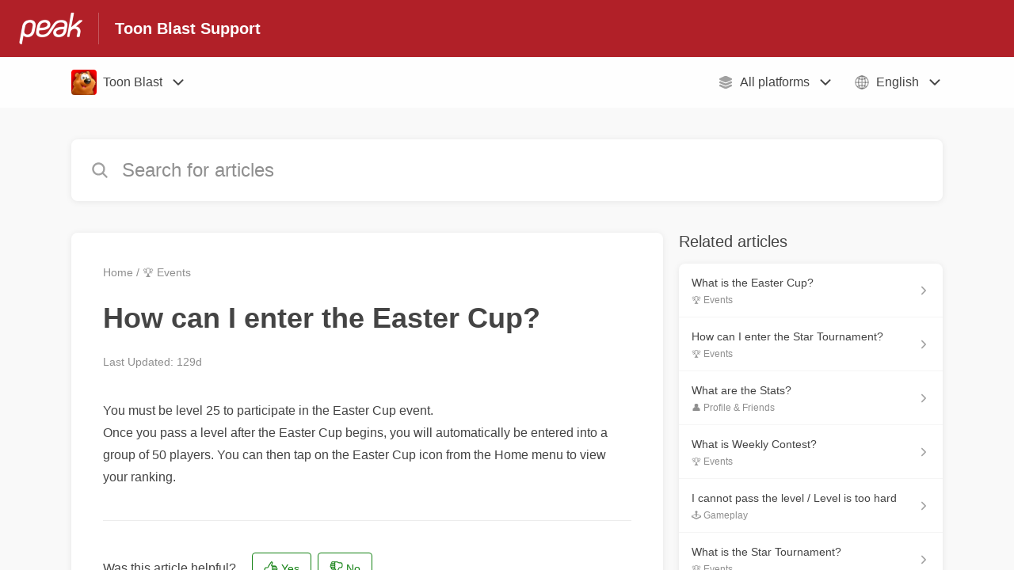

--- FILE ---
content_type: text/javascript
request_url: https://d2duuy9yo5pldo.cloudfront.net/hc-themes/theme2/latest/static/corejs.1a80174baf1daa4c0dd7.96b71a9de1013a6253a7.js
body_size: 65172
content:
"use strict";(self.webpackChunkregalia=self.webpackChunkregalia||[]).push([[263],{122:function(t,r,e){var n=e(46518),o=e(44576),i=e(91955),a=e(79306),u=e(22812),c=e(79039),f=e(43724);n({global:!0,enumerable:!0,dontCallGetSet:!0,forced:c(function(){return f&&1!==Object.getOwnPropertyDescriptor(o,"queueMicrotask").value.length})},{queueMicrotask:function(t){u(arguments.length,1),i(a(t))}})},221:function(t,r,e){var n=e(46518),o=e(79039),i=e(20034),a=e(22195),u=e(15652),c=Object.isSealed;n({target:"Object",stat:!0,forced:u||o(function(){c(1)})},{isSealed:function(t){return!i(t)||!(!u||"ArrayBuffer"!==a(t))||!!c&&c(t)}})},373:function(t,r,e){var n=e(44576),o=e(27476),i=e(79039),a=e(79306),u=e(74488),c=e(94644),f=e(13709),s=e(13763),l=e(39519),h=e(3607),p=c.aTypedArray,v=c.exportTypedArrayMethod,d=n.Uint16Array,g=d&&o(d.prototype.sort),y=!(!g||i(function(){g(new d(2),null)})&&i(function(){g(new d(2),{})})),m=!!g&&!i(function(){if(l)return l<74;if(f)return f<67;if(s)return!0;if(h)return h<602;var t,r,e=new d(516),n=Array(516);for(t=0;t<516;t++)r=t%4,e[t]=515-t,n[t]=t-2*r+3;for(g(e,function(t,r){return(t/4|0)-(r/4|0)}),t=0;t<516;t++)if(e[t]!==n[t])return!0});v("sort",function(t){return void 0!==t&&a(t),m?g(this,t):u(p(this),function(t){return function(r,e){return void 0!==t?+t(r,e)||0:e!=e?-1:r!=r?1:0===r&&0===e?1/r>0&&1/e<0?1:-1:r>e}}(t))},!m||y)},655:function(t,r,e){var n=e(36955),o=String;t.exports=function(t){if("Symbol"===n(t))throw new TypeError("Cannot convert a Symbol value to a string");return o(t)}},1103:function(t){t.exports=function(t){try{return{error:!1,value:t()}}catch(t){return{error:!0,value:t}}}},1469:function(t,r,e){var n=e(87433);t.exports=function(t,r){return new(n(t))(0===r?0:r)}},1480:function(t,r,e){var n=e(46518),o=e(79039),i=e(10298).f;n({target:"Object",stat:!0,forced:o(function(){return!Object.getOwnPropertyNames(1)})},{getOwnPropertyNames:i})},1548:function(t,r,e){var n=e(44576),o=e(79039),i=e(39519),a=e(84215),u=n.structuredClone;t.exports=!!u&&!o(function(){if("DENO"===a&&i>92||"NODE"===a&&i>94||"BROWSER"===a&&i>97)return!1;var t=new ArrayBuffer(8),r=u(t,{transfer:[t]});return 0!==t.byteLength||8!==r.byteLength})},1625:function(t,r,e){var n=e(79504);t.exports=n({}.isPrototypeOf)},1688:function(t,r,e){var n=e(46518),o=e(70380);n({target:"Date",proto:!0,forced:Date.prototype.toISOString!==o},{toISOString:o})},1767:function(t){t.exports=function(t){return{iterator:t,next:t.next,done:!1}}},1886:function(t,r,e){var n=e(69565),o=e(24074),i=e(28551),a=e(70081),u=e(1767),c=e(55966),f=e(78227)("asyncIterator");t.exports=function(t,r){var e=arguments.length<2?c(t,f):r;return e?i(n(e,t)):new o(u(a(t)))}},1951:function(t,r,e){var n=e(78227);r.f=n},2008:function(t,r,e){var n=e(46518),o=e(59213).filter;n({target:"Array",proto:!0,forced:!e(70597)("filter")},{filter:function(t){return o(this,t,arguments.length>1?arguments[1]:void 0)}})},2087:function(t,r,e){var n=e(20034),o=Math.floor;t.exports=Number.isInteger||function(t){return!n(t)&&isFinite(t)&&o(t)===t}},2222:function(t,r,e){var n=e(46518),o=e(97751),i=e(79039),a=e(22812),u=e(655),c=e(67416),f=o("URL"),s=c&&i(function(){f.canParse()}),l=i(function(){return 1!==f.canParse.length});n({target:"URL",stat:!0,forced:!s||l},{canParse:function(t){var r=a(arguments.length,1),e=u(t),n=r<2||void 0===arguments[1]?void 0:u(arguments[1]);try{return!!new f(e,n)}catch(t){return!1}}})},2259:function(t,r,e){e(70511)("iterator")},2293:function(t,r,e){var n=e(28551),o=e(35548),i=e(64117),a=e(78227)("species");t.exports=function(t,r){var e,u=n(t).constructor;return void 0===u||i(e=n(u)[a])?r:o(e)}},2360:function(t,r,e){var n,o=e(28551),i=e(96801),a=e(88727),u=e(30421),c=e(20397),f=e(4055),s=e(66119),l="prototype",h="script",p=s("IE_PROTO"),v=function(){},d=function(t){return"<"+h+">"+t+"</"+h+">"},g=function(t){t.write(d("")),t.close();var r=t.parentWindow.Object;return t=null,r},y=function(){try{n=new ActiveXObject("htmlfile")}catch(t){}var t,r,e;y="undefined"!=typeof document?document.domain&&n?g(n):(r=f("iframe"),e="java"+h+":",r.style.display="none",c.appendChild(r),r.src=String(e),(t=r.contentWindow.document).open(),t.write(d("document.F=Object")),t.close(),t.F):g(n);for(var o=a.length;o--;)delete y[l][a[o]];return y()};u[p]=!0,t.exports=Object.create||function(t,r){var e;return null!==t?(v[l]=o(t),e=new v,v[l]=null,e[p]=t):e=y(),void 0===r?e:i.f(e,r)}},2478:function(t,r,e){var n=e(79504),o=e(48981),i=Math.floor,a=n("".charAt),u=n("".replace),c=n("".slice),f=/\$([$&'`]|\d{1,2}|<[^>]*>)/g,s=/\$([$&'`]|\d{1,2})/g;t.exports=function(t,r,e,n,l,h){var p=e+t.length,v=n.length,d=s;return void 0!==l&&(l=o(l),d=f),u(h,d,function(o,u){var f;switch(a(u,0)){case"$":return"$";case"&":return t;case"`":return c(r,0,e);case"'":return c(r,p);case"<":f=l[c(u,1,-1)];break;default:var s=+u;if(0===s)return o;if(s>v){var h=i(s/10);return 0===h?o:h<=v?void 0===n[h-1]?a(u,1):n[h-1]+a(u,1):o}f=n[s-1]}return void 0===f?"":f})}},2892:function(t,r,e){var n=e(46518),o=e(96395),i=e(43724),a=e(44576),u=e(19167),c=e(79504),f=e(92796),s=e(39297),l=e(23167),h=e(1625),p=e(10757),v=e(72777),d=e(79039),g=e(38480).f,y=e(77347).f,m=e(24913).f,b=e(31240),w=e(43802).trim,x="Number",E=a[x],S=u[x],A=E.prototype,O=a.TypeError,R=c("".slice),I=c("".charCodeAt),T=f(x,!E(" 0o1")||!E("0b1")||E("+0x1")),M=function(t){var r,e=arguments.length<1?0:E(function(t){var r=v(t,"number");return"bigint"==typeof r?r:function(t){var r,e,n,o,i,a,u,c,f=v(t,"number");if(p(f))throw new O("Cannot convert a Symbol value to a number");if("string"==typeof f&&f.length>2)if(f=w(f),43===(r=I(f,0))||45===r){if(88===(e=I(f,2))||120===e)return NaN}else if(48===r){switch(I(f,1)){case 66:case 98:n=2,o=49;break;case 79:case 111:n=8,o=55;break;default:return+f}for(a=(i=R(f,2)).length,u=0;u<a;u++)if((c=I(i,u))<48||c>o)return NaN;return parseInt(i,n)}return+f}(r)}(t));return h(A,r=this)&&d(function(){b(r)})?l(Object(e),this,M):e};M.prototype=A,T&&!o&&(A.constructor=M),n({global:!0,constructor:!0,wrap:!0,forced:T},{Number:M});var k=function(t,r){for(var e,n=i?g(r):"MAX_VALUE,MIN_VALUE,NaN,NEGATIVE_INFINITY,POSITIVE_INFINITY,EPSILON,MAX_SAFE_INTEGER,MIN_SAFE_INTEGER,isFinite,isInteger,isNaN,isSafeInteger,parseFloat,parseInt,fromString,range".split(","),o=0;n.length>o;o++)s(r,e=n[o])&&!s(t,e)&&m(t,e,y(r,e))};o&&S&&k(u[x],S),(T||o)&&k(u[x],E)},2945:function(t,r,e){var n=e(46518),o=e(44576),i=e(97751),a=e(79504),u=e(69565),c=e(79039),f=e(655),s=e(22812),l=e(92804).c2i,h=/[^\d+/a-z]/i,p=/[\t\n\f\r ]+/g,v=/[=]{1,2}$/,d=i("atob"),g=String.fromCharCode,y=a("".charAt),m=a("".replace),b=a(h.exec),w=!!d&&!c(function(){return"hi"!==d("aGk=")}),x=w&&c(function(){return""!==d(" ")}),E=w&&!c(function(){d("a")}),S=w&&!c(function(){d()}),A=w&&1!==d.length;n({global:!0,bind:!0,enumerable:!0,forced:!w||x||E||S||A},{atob:function(t){if(s(arguments.length,1),w&&!x&&!E)return u(d,o,t);var r,e,n,a=m(f(t),p,""),c="",S=0,A=0;if(a.length%4==0&&(a=m(a,v,"")),(r=a.length)%4==1||b(h,a))throw new(i("DOMException"))("The string is not correctly encoded","InvalidCharacterError");for(;S<r;)e=y(a,S++),n=A%4?64*n+l[e]:l[e],A++%4&&(c+=g(255&n>>(-2*A&6)));return c}})},3238:function(t,r,e){var n=e(44576),o=e(77811),i=e(67394),a=n.DataView;t.exports=function(t){if(!o||0!==i(t))return!1;try{return new a(t),!1}catch(t){return!0}}},3296:function(t,r,e){e(45806)},3362:function(t,r,e){e(10436),e(16499),e(82003),e(7743),e(51481),e(40280)},3451:function(t,r,e){var n=e(46518),o=e(79504),i=e(30421),a=e(20034),u=e(39297),c=e(24913).f,f=e(38480),s=e(10298),l=e(34124),h=e(33392),p=e(92744),v=!1,d=h("meta"),g=0,y=function(t){c(t,d,{value:{objectID:"O"+g++,weakData:{}}})},m=t.exports={enable:function(){m.enable=function(){},v=!0;var t=f.f,r=o([].splice),e={};e[d]=1,t(e).length&&(f.f=function(e){for(var n=t(e),o=0,i=n.length;o<i;o++)if(n[o]===d){r(n,o,1);break}return n},n({target:"Object",stat:!0,forced:!0},{getOwnPropertyNames:s.f}))},fastKey:function(t,r){if(!a(t))return"symbol"==typeof t?t:("string"==typeof t?"S":"P")+t;if(!u(t,d)){if(!l(t))return"F";if(!r)return"E";y(t)}return t[d].objectID},getWeakData:function(t,r){if(!u(t,d)){if(!l(t))return!0;if(!r)return!1;y(t)}return t[d].weakData},onFreeze:function(t){return p&&v&&l(t)&&!u(t,d)&&y(t),t}};i[d]=!0},3470:function(t){t.exports=Object.is||function(t,r){return t===r?0!==t||1/t==1/r:t!=t&&r!=r}},3607:function(t,r,e){var n=e(82839).match(/AppleWebKit\/(\d+)\./);t.exports=!!n&&+n[1]},3690:function(t,r,e){e(15823)("Uint16",function(t){return function(r,e,n){return t(this,r,e,n)}})},3717:function(t,r,e){var n=e(79504),o=2147483647,i=/[^\0-\u007E]/,a=/[.\u3002\uFF0E\uFF61]/g,u="Overflow: input needs wider integers to process",c=RangeError,f=n(a.exec),s=Math.floor,l=String.fromCharCode,h=n("".charCodeAt),p=n([].join),v=n([].push),d=n("".replace),g=n("".split),y=n("".toLowerCase),m=function(t){return t+22+75*(t<26)},b=function(t,r,e){var n=0;for(t=e?s(t/700):t>>1,t+=s(t/r);t>455;)t=s(t/35),n+=36;return s(n+36*t/(t+38))},w=function(t){var r=[];t=function(t){for(var r=[],e=0,n=t.length;e<n;){var o=h(t,e++);if(o>=55296&&o<=56319&&e<n){var i=h(t,e++);56320==(64512&i)?v(r,((1023&o)<<10)+(1023&i)+65536):(v(r,o),e--)}else v(r,o)}return r}(t);var e,n,i=t.length,a=128,f=0,d=72;for(e=0;e<t.length;e++)(n=t[e])<128&&v(r,l(n));var g=r.length,y=g;for(g&&v(r,"-");y<i;){var w=o;for(e=0;e<t.length;e++)(n=t[e])>=a&&n<w&&(w=n);var x=y+1;if(w-a>s((o-f)/x))throw new c(u);for(f+=(w-a)*x,a=w,e=0;e<t.length;e++){if((n=t[e])<a&&++f>o)throw new c(u);if(n===a){for(var E=f,S=36;;){var A=S<=d?1:S>=d+26?26:S-d;if(E<A)break;var O=E-A,R=36-A;v(r,l(m(A+O%R))),E=s(O/R),S+=36}v(r,l(m(E))),d=b(f,x,y===g),f=0,y++}}f++,a++}return p(r,"")};t.exports=function(t){var r,e,n=[],o=g(d(y(t),a,"."),".");for(r=0;r<o.length;r++)e=o[r],v(n,f(i,e)?"xn--"+w(e):e);return p(n,".")}},3995:function(t,r,e){var n=e(46518),o=e(79504),i=e(24194),a=e(57696),u=e(67787),c=e(53602),f=Math.pow,s=1024,l=o(DataView.prototype.setUint16);n({target:"DataView",proto:!0},{setFloat16:function(t,r){l(i(this),a(t),function(t){if(t!=t)return 32256;if(0===t)return(1/t==-1/0)<<15;var r=t<0;if(r&&(t=-t),t>=65520)return r<<15|31744;if(t<61005353927612305e-21)return r<<15|c(16777216*t);var e=0|u(t);if(-15===e)return r<<15|s;var n=c((t*f(2,-e)-1)*s);return n===s?r<<15|e+16<<10:r<<15|e+15<<10|n}(+r),arguments.length>2&&arguments[2])}})},4055:function(t,r,e){var n=e(44576),o=e(20034),i=n.document,a=o(i)&&o(i.createElement);t.exports=function(t){return a?i.createElement(t):{}}},4294:function(t,r,e){var n=e(46518),o=e(97751),i=e(18745),a=e(79039),u=e(14601),c="AggregateError",f=o(c),s=!a(function(){return 1!==f([1]).errors[0]})&&a(function(){return 7!==f([1],c,{cause:7}).cause});n({global:!0,constructor:!0,arity:2,forced:s},{AggregateError:u(c,function(t){return function(r,e){return i(t,this,arguments)}},s,!0)})},4360:function(t,r,e){var n=e(46518),o=e(33164);n({target:"Math",stat:!0},{f16round:function(t){return o(t,.0009765625,65504,6103515625e-14)}})},4495:function(t,r,e){var n=e(39519),o=e(79039),i=e(44576).String;t.exports=!!Object.getOwnPropertySymbols&&!o(function(){var t=Symbol("symbol detection");return!i(t)||!(Object(t)instanceof Symbol)||!Symbol.sham&&n&&n<41})},4731:function(t,r,e){var n=e(44576);e(10687)(n.JSON,"JSON",!0)},5240:function(t,r,e){e(16468)("WeakSet",function(t){return function(){return t(this,arguments.length?arguments[0]:void 0)}},e(91625))},5506:function(t,r,e){var n=e(46518),o=e(32357).entries;n({target:"Object",stat:!0},{entries:function(t){return o(t)}})},5745:function(t,r,e){var n=e(46518),o=e(77240);n({target:"String",proto:!0,forced:e(23061)("bold")},{bold:function(){return o(this,"b","","")}})},5746:function(t,r,e){var n=e(69565),o=e(89228),i=e(28551),a=e(20034),u=e(67750),c=e(3470),f=e(655),s=e(55966),l=e(56682);o("search",function(t,r,e){return[function(r){var e=u(this),o=a(r)?s(r,t):void 0;return o?n(o,r,e):new RegExp(r)[t](f(e))},function(t){var n=i(this),o=f(t),a=e(r,n,o);if(a.done)return a.value;var u=n.lastIndex;c(u,0)||(n.lastIndex=0);var s=l(n,o);return c(n.lastIndex,u)||(n.lastIndex=u),null===s?-1:s.index}]})},5914:function(t,r,e){e(46518)({target:"Math",stat:!0},{sign:e(77782)})},6372:function(t,r,e){var n=e(46518),o=e(97751),i=e(20034),a=e(36955),u=e(79039),c="Error",f="DOMException",s=Object.setPrototypeOf||{}.__proto__,l=o(f),h=Error,p=h.isError;n({target:"Error",stat:!0,sham:!0,forced:!p||!s||u(function(){return l&&!p(new l(f))||!p(new h(c,{cause:function(){}}))||p(o("Object","create")(h.prototype))})},{isError:function(t){if(!i(t))return!1;var r=a(t);return r===c||r===f}})},6469:function(t,r,e){var n=e(78227),o=e(2360),i=e(24913).f,a=n("unscopables"),u=Array.prototype;void 0===u[a]&&i(u,a,{configurable:!0,value:o(null)}),t.exports=function(t){u[a][t]=!0}},6761:function(t,r,e){var n=e(46518),o=e(44576),i=e(69565),a=e(79504),u=e(96395),c=e(43724),f=e(4495),s=e(79039),l=e(39297),h=e(1625),p=e(28551),v=e(25397),d=e(56969),g=e(655),y=e(6980),m=e(2360),b=e(71072),w=e(38480),x=e(10298),E=e(33717),S=e(77347),A=e(24913),O=e(96801),R=e(48773),I=e(36840),T=e(62106),M=e(25745),k=e(66119),P=e(30421),j=e(33392),C=e(78227),D=e(1951),N=e(70511),L=e(58242),_=e(10687),U=e(91181),F=e(59213).forEach,B=k("hidden"),z="Symbol",W="prototype",V=U.set,H=U.getterFor(z),q=Object[W],G=o.Symbol,Y=G&&G[W],$=o.RangeError,K=o.TypeError,J=o.QObject,X=S.f,Q=A.f,Z=x.f,tt=R.f,rt=a([].push),et=M("symbols"),nt=M("op-symbols"),ot=M("wks"),it=!J||!J[W]||!J[W].findChild,at=function(t,r,e){var n=X(q,r);n&&delete q[r],Q(t,r,e),n&&t!==q&&Q(q,r,n)},ut=c&&s(function(){return 7!==m(Q({},"a",{get:function(){return Q(this,"a",{value:7}).a}})).a})?at:Q,ct=function(t,r){var e=et[t]=m(Y);return V(e,{type:z,tag:t,description:r}),c||(e.description=r),e},ft=function(t,r,e){t===q&&ft(nt,r,e),p(t);var n=d(r);return p(e),l(et,n)?(e.enumerable?(l(t,B)&&t[B][n]&&(t[B][n]=!1),e=m(e,{enumerable:y(0,!1)})):(l(t,B)||Q(t,B,y(1,m(null))),t[B][n]=!0),ut(t,n,e)):Q(t,n,e)},st=function(t,r){p(t);var e=v(r),n=b(e).concat(vt(e));return F(n,function(r){c&&!i(lt,e,r)||ft(t,r,e[r])}),t},lt=function(t){var r=d(t),e=i(tt,this,r);return!(this===q&&l(et,r)&&!l(nt,r))&&(!(e||!l(this,r)||!l(et,r)||l(this,B)&&this[B][r])||e)},ht=function(t,r){var e=v(t),n=d(r);if(e!==q||!l(et,n)||l(nt,n)){var o=X(e,n);return!o||!l(et,n)||l(e,B)&&e[B][n]||(o.enumerable=!0),o}},pt=function(t){var r=Z(v(t)),e=[];return F(r,function(t){l(et,t)||l(P,t)||rt(e,t)}),e},vt=function(t){var r=t===q,e=Z(r?nt:v(t)),n=[];return F(e,function(t){!l(et,t)||r&&!l(q,t)||rt(n,et[t])}),n};f||(G=function(){if(h(Y,this))throw new K("Symbol is not a constructor");var t=arguments.length&&void 0!==arguments[0]?g(arguments[0]):void 0,r=j(t),e=function(t){var n=void 0===this?o:this;n===q&&i(e,nt,t),l(n,B)&&l(n[B],r)&&(n[B][r]=!1);var a=y(1,t);try{ut(n,r,a)}catch(t){if(!(t instanceof $))throw t;at(n,r,a)}};return c&&it&&ut(q,r,{configurable:!0,set:e}),ct(r,t)},I(Y=G[W],"toString",function(){return H(this).tag}),I(G,"withoutSetter",function(t){return ct(j(t),t)}),R.f=lt,A.f=ft,O.f=st,S.f=ht,w.f=x.f=pt,E.f=vt,D.f=function(t){return ct(C(t),t)},c&&(T(Y,"description",{configurable:!0,get:function(){return H(this).description}}),u||I(q,"propertyIsEnumerable",lt,{unsafe:!0}))),n({global:!0,constructor:!0,wrap:!0,forced:!f,sham:!f},{Symbol:G}),F(b(ot),function(t){N(t)}),n({target:z,stat:!0,forced:!f},{useSetter:function(){it=!0},useSimple:function(){it=!1}}),n({target:"Object",stat:!0,forced:!f,sham:!c},{create:function(t,r){return void 0===r?m(t):st(m(t),r)},defineProperty:ft,defineProperties:st,getOwnPropertyDescriptor:ht}),n({target:"Object",stat:!0,forced:!f},{getOwnPropertyNames:pt}),L(),_(G,z),P[B]=!0},6980:function(t){t.exports=function(t,r){return{enumerable:!(1&t),configurable:!(2&t),writable:!(4&t),value:r}}},7040:function(t,r,e){var n=e(4495);t.exports=n&&!Symbol.sham&&"symbol"==typeof Symbol.iterator},7588:function(t,r,e){var n=e(46518),o=e(69565),i=e(72652),a=e(79306),u=e(28551),c=e(1767),f=e(9539),s=e(84549)("forEach",TypeError);n({target:"Iterator",proto:!0,real:!0,forced:s},{forEach:function(t){u(this);try{a(t)}catch(t){f(this,"throw",t)}if(s)return o(s,this,t);var r=c(this),e=0;i(r,function(r){t(r,e++)},{IS_RECORD:!0})}})},7740:function(t){var r=Math.log;t.exports=Math.log1p||function(t){var e=+t;return e>-1e-8&&e<1e-8?e-e*e/2:r(1+e)}},7743:function(t,r,e){var n=e(46518),o=e(69565),i=e(79306),a=e(36043),u=e(1103),c=e(72652);n({target:"Promise",stat:!0,forced:e(90537)},{race:function(t){var r=this,e=a.f(r),n=e.reject,f=u(function(){var a=i(r.resolve);c(t,function(t){o(a,r,t).then(e.resolve,n)})});return f.error&&n(f.value),e.promise}})},7860:function(t,r,e){var n=e(82839);t.exports=/web0s(?!.*chrome)/i.test(n)},7904:function(t,r,e){var n=e(46518),o=e(43724),i=e(42551),a=e(48981),u=e(56969),c=e(42787),f=e(77347).f;o&&n({target:"Object",proto:!0,forced:i},{__lookupSetter__:function(t){var r,e=a(this),n=u(t);do{if(r=f(e,n))return r.set}while(e=c(e))}})},8045:function(t,r,e){var n=e(76080),o=e(79504),i=e(48981),a=e(33517),u=e(1886),c=e(70081),f=e(1767),s=e(50851),l=e(55966),h=e(97751),p=e(44124),v=e(78227),d=e(24074),g=e(36639).toArray,y=v("asyncIterator"),m=o(p("Array","values")),b=o(m([]).next),w=function(){return new x(this)},x=function(t){this.iterator=m(t)};x.prototype.next=function(){return b(this.iterator)},t.exports=function(t){var r=this,e=arguments.length,o=e>1?arguments[1]:void 0,p=e>2?arguments[2]:void 0;return new(h("Promise"))(function(e){var h=i(t);void 0!==o&&(o=n(o,p));var v=l(h,y),m=v?void 0:s(h)||w,b=a(r)?new r:[],x=v?u(h,v):new d(f(c(h,m)));e(g(x,o,b))})}},8085:function(t,r,e){var n=e(46518),o=Math.floor,i=Math.log,a=Math.LOG2E;n({target:"Math",stat:!0},{clz32:function(t){var r=t>>>0;return r?31-o(i(r+.5)*a):32}})},8379:function(t,r,e){var n=e(18745),o=e(25397),i=e(91291),a=e(26198),u=e(34598),c=Math.min,f=[].lastIndexOf,s=!!f&&1/[1].lastIndexOf(1,-0)<0,l=u("lastIndexOf"),h=s||!l;t.exports=h?function(t){if(s)return n(f,this,arguments)||0;var r=o(this),e=a(r);if(0===e)return-1;var u=e-1;for(arguments.length>1&&(u=c(u,i(arguments[1]))),u<0&&(u=e+u);u>=0;u--)if(u in r&&r[u]===t)return u||0;return-1}:f},8921:function(t,r,e){var n=e(46518),o=e(8379);n({target:"Array",proto:!0,forced:o!==[].lastIndexOf},{lastIndexOf:o})},8995:function(t,r,e){var n=e(94644),o=e(59213).map,i=n.aTypedArray,a=n.getTypedArrayConstructor;(0,n.exportTypedArrayMethod)("map",function(t){return o(i(this),t,arguments.length>1?arguments[1]:void 0,function(t,r){return new(a(t))(r)})})},9065:function(t,r,e){var n=e(46518),o=e(43724),i=e(28551),a=e(77347);n({target:"Reflect",stat:!0,sham:!o},{getOwnPropertyDescriptor:function(t,r){return a.f(i(t),r)}})},9220:function(t,r,e){var n=e(46518),o=e(43724),i=e(42551),a=e(48981),u=e(56969),c=e(42787),f=e(77347).f;o&&n({target:"Object",proto:!0,forced:i},{__lookupGetter__:function(t){var r,e=a(this),n=u(t);do{if(r=f(e,n))return r.get}while(e=c(e))}})},9391:function(t,r,e){var n=e(46518),o=e(96395),i=e(80550),a=e(79039),u=e(97751),c=e(94901),f=e(2293),s=e(93438),l=e(36840),h=i&&i.prototype;if(n({target:"Promise",proto:!0,real:!0,forced:!!i&&a(function(){h.finally.call({then:function(){}},function(){})})},{finally:function(t){var r=f(this,u("Promise")),e=c(t);return this.then(e?function(e){return s(r,t()).then(function(){return e})}:t,e?function(e){return s(r,t()).then(function(){throw e})}:t)}}),!o&&c(i)){var p=u("Promise").prototype.finally;h.finally!==p&&l(h,"finally",p,{unsafe:!0})}},9539:function(t,r,e){var n=e(69565),o=e(28551),i=e(55966);t.exports=function(t,r,e){var a,u;o(t);try{if(!(a=i(t,"return"))){if("throw"===r)throw e;return e}a=n(a,t)}catch(t){u=!0,a=t}if("throw"===r)throw e;if(u)throw a;return o(a),e}},9678:function(t,r,e){var n=e(46518),o=e(37628),i=e(25397),a=e(6469),u=Array;n({target:"Array",proto:!0},{toReversed:function(){return o(i(this),u)}}),a("toReversed")},9868:function(t,r,e){var n=e(46518),o=e(79504),i=e(91291),a=e(31240),u=e(72333),c=e(79039),f=RangeError,s=String,l=Math.floor,h=o(u),p=o("".slice),v=o(1.1.toFixed),d=function(t,r,e){return 0===r?e:r%2==1?d(t,r-1,e*t):d(t*t,r/2,e)},g=function(t,r,e){for(var n=-1,o=e;++n<6;)o+=r*t[n],t[n]=o%1e7,o=l(o/1e7)},y=function(t,r){for(var e=6,n=0;--e>=0;)n+=t[e],t[e]=l(n/r),n=n%r*1e7},m=function(t){for(var r=6,e="";--r>=0;)if(""!==e||0===r||0!==t[r]){var n=s(t[r]);e=""===e?n:e+h("0",7-n.length)+n}return e};n({target:"Number",proto:!0,forced:c(function(){return"0.000"!==v(8e-5,3)||"1"!==v(.9,0)||"1.25"!==v(1.255,2)||"1000000000000000128"!==v(0xde0b6b3a7640080,0)})||!c(function(){v({})})},{toFixed:function(t){var r,e,n,o,u=a(this),c=i(t),l=[0,0,0,0,0,0],v="",b="0";if(c<0||c>20)throw new f("Incorrect fraction digits");if(u!=u)return"NaN";if(u<=-1e21||u>=1e21)return s(u);if(u<0&&(v="-",u=-u),u>1e-21)if(e=(r=function(t){for(var r=0,e=t;e>=4096;)r+=12,e/=4096;for(;e>=2;)r+=1,e/=2;return r}(u*d(2,69,1))-69)<0?u*d(2,-r,1):u/d(2,r,1),e*=4503599627370496,(r=52-r)>0){for(g(l,0,e),n=c;n>=7;)g(l,1e7,0),n-=7;for(g(l,d(10,n,1),0),n=r-1;n>=23;)y(l,1<<23),n-=23;y(l,1<<n),g(l,1,1),y(l,2),b=m(l)}else g(l,0,e),g(l,1<<-r,0),b=m(l)+h("0",c);return c>0?v+((o=b.length)<=c?"0."+h("0",c-o)+b:p(b,0,o-c)+"."+p(b,o-c)):v+b}})},10255:function(t,r,e){var n=e(46518),o=e(79504),i=Math.pow,a=i(2,-24),u=.0009765625,c=o(DataView.prototype.getUint16);n({target:"DataView",proto:!0},{getFloat16:function(t){return e=(r=c(this,t,arguments.length>1&&arguments[1]))>>>15,o=1023&r,31==(n=r>>>10&31)?0===o?0===e?1/0:-1/0:NaN:0===n?o*(0===e?a:-a):i(2,n-15)*(0===e?1+o*u:-1-o*u);var r,e,n,o}})},10287:function(t,r,e){e(46518)({target:"Object",stat:!0},{setPrototypeOf:e(52967)})},10298:function(t,r,e){var n=e(22195),o=e(25397),i=e(38480).f,a=e(67680),u="object"==typeof window&&window&&Object.getOwnPropertyNames?Object.getOwnPropertyNames(window):[];t.exports.f=function(t){return u&&"Window"===n(t)?function(t){try{return i(t)}catch(t){return a(u)}}(t):i(o(t))}},10350:function(t,r,e){var n=e(43724),o=e(39297),i=Function.prototype,a=n&&Object.getOwnPropertyDescriptor,u=o(i,"name"),c=u&&"something"===function(){}.name,f=u&&(!n||n&&a(i,"name").configurable);t.exports={EXISTS:u,PROPER:c,CONFIGURABLE:f}},10436:function(t,r,e){var n,o,i,a,u=e(46518),c=e(96395),f=e(38574),s=e(44576),l=e(19167),h=e(69565),p=e(36840),v=e(52967),d=e(10687),g=e(87633),y=e(79306),m=e(94901),b=e(20034),w=e(90679),x=e(2293),E=e(59225).set,S=e(91955),A=e(90757),O=e(1103),R=e(18265),I=e(91181),T=e(80550),M=e(10916),k=e(36043),P="Promise",j=M.CONSTRUCTOR,C=M.REJECTION_EVENT,D=M.SUBCLASSING,N=I.getterFor(P),L=I.set,_=T&&T.prototype,U=T,F=_,B=s.TypeError,z=s.document,W=s.process,V=k.f,H=V,q=!!(z&&z.createEvent&&s.dispatchEvent),G="unhandledrejection",Y=function(t){var r;return!(!b(t)||!m(r=t.then))&&r},$=function(t,r){var e,n,o,i=r.value,a=1===r.state,u=a?t.ok:t.fail,c=t.resolve,f=t.reject,s=t.domain;try{u?(a||(2===r.rejection&&Z(r),r.rejection=1),!0===u?e=i:(s&&s.enter(),e=u(i),s&&(s.exit(),o=!0)),e===t.promise?f(new B("Promise-chain cycle")):(n=Y(e))?h(n,e,c,f):c(e)):f(i)}catch(t){s&&!o&&s.exit(),f(t)}},K=function(t,r){t.notified||(t.notified=!0,S(function(){for(var e,n=t.reactions;e=n.get();)$(e,t);t.notified=!1,r&&!t.rejection&&X(t)}))},J=function(t,r,e){var n,o;q?((n=z.createEvent("Event")).promise=r,n.reason=e,n.initEvent(t,!1,!0),s.dispatchEvent(n)):n={promise:r,reason:e},!C&&(o=s["on"+t])?o(n):t===G&&A("Unhandled promise rejection",e)},X=function(t){h(E,s,function(){var r,e=t.facade,n=t.value;if(Q(t)&&(r=O(function(){f?W.emit("unhandledRejection",n,e):J(G,e,n)}),t.rejection=f||Q(t)?2:1,r.error))throw r.value})},Q=function(t){return 1!==t.rejection&&!t.parent},Z=function(t){h(E,s,function(){var r=t.facade;f?W.emit("rejectionHandled",r):J("rejectionhandled",r,t.value)})},tt=function(t,r,e){return function(n){t(r,n,e)}},rt=function(t,r,e){t.done||(t.done=!0,e&&(t=e),t.value=r,t.state=2,K(t,!0))},et=function(t,r,e){if(!t.done){t.done=!0,e&&(t=e);try{if(t.facade===r)throw new B("Promise can't be resolved itself");var n=Y(r);n?S(function(){var e={done:!1};try{h(n,r,tt(et,e,t),tt(rt,e,t))}catch(r){rt(e,r,t)}}):(t.value=r,t.state=1,K(t,!1))}catch(r){rt({done:!1},r,t)}}};if(j&&(F=(U=function(t){w(this,F),y(t),h(n,this);var r=N(this);try{t(tt(et,r),tt(rt,r))}catch(t){rt(r,t)}}).prototype,(n=function(t){L(this,{type:P,done:!1,notified:!1,parent:!1,reactions:new R,rejection:!1,state:0,value:null})}).prototype=p(F,"then",function(t,r){var e=N(this),n=V(x(this,U));return e.parent=!0,n.ok=!m(t)||t,n.fail=m(r)&&r,n.domain=f?W.domain:void 0,0===e.state?e.reactions.add(n):S(function(){$(n,e)}),n.promise}),o=function(){var t=new n,r=N(t);this.promise=t,this.resolve=tt(et,r),this.reject=tt(rt,r)},k.f=V=function(t){return t===U||t===i?new o(t):H(t)},!c&&m(T)&&_!==Object.prototype)){a=_.then,D||p(_,"then",function(t,r){var e=this;return new U(function(t,r){h(a,e,t,r)}).then(t,r)},{unsafe:!0});try{delete _.constructor}catch(t){}v&&v(_,F)}u({global:!0,constructor:!0,wrap:!0,forced:j},{Promise:U}),i=l.Promise,d(U,P,!1,!0),g(P)},10687:function(t,r,e){var n=e(24913).f,o=e(39297),i=e(78227)("toStringTag");t.exports=function(t,r,e){t&&!e&&(t=t.prototype),t&&!o(t,i)&&n(t,i,{configurable:!0,value:r})}},10757:function(t,r,e){var n=e(97751),o=e(94901),i=e(1625),a=e(7040),u=Object;t.exports=a?function(t){return"symbol"==typeof t}:function(t){var r=n("Symbol");return o(r)&&i(r.prototype,u(t))}},10838:function(t,r,e){var n=e(46518),o=e(43839).findLast,i=e(6469);n({target:"Array",proto:!0},{findLast:function(t){return o(this,t,arguments.length>1?arguments[1]:void 0)}}),i("findLast")},10916:function(t,r,e){var n=e(44576),o=e(80550),i=e(94901),a=e(92796),u=e(33706),c=e(78227),f=e(84215),s=e(96395),l=e(39519),h=o&&o.prototype,p=c("species"),v=!1,d=i(n.PromiseRejectionEvent),g=a("Promise",function(){var t=u(o),r=t!==String(o);if(!r&&66===l)return!0;if(s&&(!h.catch||!h.finally))return!0;if(!l||l<51||!/native code/.test(t)){var e=new o(function(t){t(1)}),n=function(t){t(function(){},function(){})};if((e.constructor={})[p]=n,!(v=e.then(function(){})instanceof n))return!0}return!(r||"BROWSER"!==f&&"DENO"!==f||d)});t.exports={CONSTRUCTOR:g,REJECTION_EVENT:d,SUBCLASSING:v}},11056:function(t,r,e){var n=e(24913).f;t.exports=function(t,r,e){e in t||n(t,e,{configurable:!0,get:function(){return r[e]},set:function(t){r[e]=t}})}},11367:function(t,r,e){e(46518)({target:"Math",stat:!0},{log2:e(67787)})},11392:function(t,r,e){var n,o=e(46518),i=e(27476),a=e(77347).f,u=e(18014),c=e(655),f=e(60511),s=e(67750),l=e(41436),h=e(96395),p=i("".slice),v=Math.min,d=l("startsWith");o({target:"String",proto:!0,forced:!(!h&&!d&&(n=a(String.prototype,"startsWith"),n&&!n.writable)||d)},{startsWith:function(t){var r=c(s(this));f(t);var e=u(v(arguments.length>1?arguments[1]:void 0,r.length)),n=c(t);return p(r,e,e+n.length)===n}})},11558:function(t,r,e){var n=e(46518),o=e(39928),i=e(25397),a=Array;n({target:"Array",proto:!0,forced:function(){try{[].with({valueOf:function(){throw 4}},null)}catch(t){return 4!==t}}()},{with:function(t,r){return o(i(this),a,t,r)}})},11745:function(t,r,e){var n=e(46518),o=e(27476),i=e(79039),a=e(66346),u=e(28551),c=e(35610),f=e(18014),s=a.ArrayBuffer,l=a.DataView,h=l.prototype,p=o(s.prototype.slice),v=o(h.getUint8),d=o(h.setUint8);n({target:"ArrayBuffer",proto:!0,unsafe:!0,forced:i(function(){return!new s(2).slice(1,void 0).byteLength})},{slice:function(t,r){if(p&&void 0===r)return p(u(this),t);for(var e=u(this).byteLength,n=c(t,e),o=c(void 0===r?e:r,e),i=new s(f(o-n)),a=new l(this),h=new l(i),g=0;n<o;)d(h,g++,v(a,n++));return i}})},11898:function(t,r,e){var n=e(46518),o=e(77240);n({target:"String",proto:!0,forced:e(23061)("big")},{big:function(){return o(this,"big","","")}})},12211:function(t,r,e){var n=e(79039);t.exports=!n(function(){function t(){}return t.prototype.constructor=null,Object.getPrototypeOf(new t)!==t.prototype})},12887:function(t,r,e){var n=e(44576),o=e(79039),i=e(79504),a=e(94644),u=e(23792),c=e(78227)("iterator"),f=n.Uint8Array,s=i(u.values),l=i(u.keys),h=i(u.entries),p=a.aTypedArray,v=a.exportTypedArrayMethod,d=f&&f.prototype,g=!o(function(){d[c].call([1])}),y=!!d&&d.values&&d[c]===d.values&&"values"===d.values.name,m=function(){return s(p(this))};v("entries",function(){return h(p(this))},g),v("keys",function(){return l(p(this))},g),v("values",m,g||!y,{name:"values"}),v(c,m,g||!y,{name:"values"})},13451:function(t,r,e){var n=e(46518),o=e(43839).findLastIndex,i=e(6469);n({target:"Array",proto:!0},{findLastIndex:function(t){return o(this,t,arguments.length>1?arguments[1]:void 0)}}),i("findLastIndex")},13579:function(t,r,e){var n=e(46518),o=e(69565),i=e(72652),a=e(79306),u=e(28551),c=e(1767),f=e(9539),s=e(84549)("some",TypeError);n({target:"Iterator",proto:!0,real:!0,forced:s},{some:function(t){u(this);try{a(t)}catch(t){f(this,"throw",t)}if(s)return o(s,this,t);var r=c(this),e=0;return i(r,function(r,n){if(t(r,e++))return n()},{IS_RECORD:!0,INTERRUPTED:!0}).stopped}})},13609:function(t,r,e){var n=e(46518),o=e(48981),i=e(26198),a=e(34527),u=e(84606),c=e(96837);n({target:"Array",proto:!0,arity:1,forced:1!==[].unshift(0)||!function(){try{Object.defineProperty([],"length",{writable:!1}).unshift()}catch(t){return t instanceof TypeError}}()},{unshift:function(t){var r=o(this),e=i(r),n=arguments.length;if(n){c(e+n);for(var f=e;f--;){var s=f+n;f in r?r[s]=r[f]:u(r,s)}for(var l=0;l<n;l++)r[l]=arguments[l]}return a(r,e+n)}})},13611:function(t,r,e){var n=e(46518),o=e(44576),i=e(62106),a=e(43724),u=TypeError,c=Object.defineProperty,f=o.self!==o;try{if(a){var s=Object.getOwnPropertyDescriptor(o,"self");!f&&s&&s.get&&s.enumerable||i(o,"self",{get:function(){return o},set:function(t){if(this!==o)throw new u("Illegal invocation");c(o,"self",{value:t,writable:!0,configurable:!0,enumerable:!0})},configurable:!0,enumerable:!0})}else n({global:!0,simple:!0,forced:f},{self:o})}catch(t){}},13709:function(t,r,e){var n=e(82839).match(/firefox\/(\d+)/i);t.exports=!!n&&+n[1]},13763:function(t,r,e){var n=e(82839);t.exports=/MSIE|Trident/.test(n)},13925:function(t,r,e){var n=e(20034);t.exports=function(t){return n(t)||null===t}},14601:function(t,r,e){var n=e(97751),o=e(39297),i=e(66699),a=e(1625),u=e(52967),c=e(77740),f=e(11056),s=e(23167),l=e(32603),h=e(77584),p=e(80747),v=e(43724),d=e(96395);t.exports=function(t,r,e,g){var y="stackTraceLimit",m=g?2:1,b=t.split("."),w=b[b.length-1],x=n.apply(null,b);if(x){var E=x.prototype;if(!d&&o(E,"cause")&&delete E.cause,!e)return x;var S=n("Error"),A=r(function(t,r){var e=l(g?r:t,void 0),n=g?new x(t):new x;return void 0!==e&&i(n,"message",e),p(n,A,n.stack,2),this&&a(E,this)&&s(n,this,A),arguments.length>m&&h(n,arguments[m]),n});if(A.prototype=E,"Error"!==w?u?u(A,S):c(A,S,{name:!0}):v&&y in x&&(f(A,x,y),f(A,x,"prepareStackTrace")),c(A,x),!d)try{E.name!==w&&i(E,"name",w),E.constructor=A}catch(t){}return A}}},14603:function(t,r,e){var n=e(36840),o=e(79504),i=e(655),a=e(22812),u=URLSearchParams,c=u.prototype,f=o(c.append),s=o(c.delete),l=o(c.forEach),h=o([].push),p=new u("a=1&a=2&b=3");p.delete("a",1),p.delete("b",void 0),p+""!="a=2"&&n(c,"delete",function(t){var r=arguments.length,e=r<2?void 0:arguments[1];if(r&&void 0===e)return s(this,t);var n=[];l(this,function(t,r){h(n,{key:r,value:t})}),a(r,1);for(var o,u=i(t),c=i(e),p=0,v=0,d=!1,g=n.length;p<g;)o=n[p++],d||o.key===u?(d=!0,s(this,o.key)):v++;for(;v<g;)(o=n[v++]).key===u&&o.value===c||f(this,o.key,o.value)},{enumerable:!0,unsafe:!0})},14628:function(t,r,e){var n=e(46518),o=e(36043);n({target:"Promise",stat:!0},{withResolvers:function(){var t=o.f(this);return{promise:t.promise,resolve:t.resolve,reject:t.reject}}})},15024:function(t,r,e){var n=e(46518),o=e(83650),i=e(39835);n({target:"Set",proto:!0,real:!0,forced:!e(84916)("symmetricDifference")||!i("symmetricDifference")},{symmetricDifference:o})},15086:function(t,r,e){var n=e(46518),o=e(59213).some;n({target:"Array",proto:!0,forced:!e(34598)("some")},{some:function(t){return o(this,t,arguments.length>1?arguments[1]:void 0)}})},15472:function(t,r,e){var n=e(46518),o=e(44576),i=e(10687);n({global:!0},{Reflect:{}}),i(o.Reflect,"Reflect",!0)},15575:function(t,r,e){var n=e(46518),o=e(44576),i=e(79472)(o.setInterval,!0);n({global:!0,bind:!0,forced:o.setInterval!==i},{setInterval:i})},15617:function(t,r,e){var n=e(33164);t.exports=Math.fround||function(t){return n(t,1.1920928955078125e-7,34028234663852886e22,11754943508222875e-54)}},15652:function(t,r,e){var n=e(79039);t.exports=n(function(){if("function"==typeof ArrayBuffer){var t=new ArrayBuffer(8);Object.isExtensible(t)&&Object.defineProperty(t,"a",{value:8})}})},15823:function(t,r,e){var n=e(46518),o=e(44576),i=e(69565),a=e(43724),u=e(72805),c=e(94644),f=e(66346),s=e(90679),l=e(6980),h=e(66699),p=e(2087),v=e(18014),d=e(57696),g=e(58229),y=e(58319),m=e(56969),b=e(39297),w=e(36955),x=e(20034),E=e(10757),S=e(2360),A=e(1625),O=e(52967),R=e(38480).f,I=e(43251),T=e(59213).forEach,M=e(87633),k=e(62106),P=e(24913),j=e(77347),C=e(35370),D=e(91181),N=e(23167),L=D.get,_=D.set,U=D.enforce,F=P.f,B=j.f,z=o.RangeError,W=f.ArrayBuffer,V=W.prototype,H=f.DataView,q=c.NATIVE_ARRAY_BUFFER_VIEWS,G=c.TYPED_ARRAY_TAG,Y=c.TypedArray,$=c.TypedArrayPrototype,K=c.isTypedArray,J="BYTES_PER_ELEMENT",X="Wrong length",Q=function(t,r){k(t,r,{configurable:!0,get:function(){return L(this)[r]}})},Z=function(t){var r;return A(V,t)||"ArrayBuffer"===(r=w(t))||"SharedArrayBuffer"===r},tt=function(t,r){return K(t)&&!E(r)&&r in t&&p(+r)&&r>=0},rt=function(t,r){return r=m(r),tt(t,r)?l(2,t[r]):B(t,r)},et=function(t,r,e){return r=m(r),!(tt(t,r)&&x(e)&&b(e,"value"))||b(e,"get")||b(e,"set")||e.configurable||b(e,"writable")&&!e.writable||b(e,"enumerable")&&!e.enumerable?F(t,r,e):(t[r]=e.value,t)};a?(q||(j.f=rt,P.f=et,Q($,"buffer"),Q($,"byteOffset"),Q($,"byteLength"),Q($,"length")),n({target:"Object",stat:!0,forced:!q},{getOwnPropertyDescriptor:rt,defineProperty:et}),t.exports=function(t,r,e){var a=t.match(/\d+/)[0]/8,c=t+(e?"Clamped":"")+"Array",f="get"+t,l="set"+t,p=o[c],m=p,b=m&&m.prototype,w={},E=function(t,r){F(t,r,{get:function(){return function(t,r){var e=L(t);return e.view[f](r*a+e.byteOffset,!0)}(this,r)},set:function(t){return function(t,r,n){var o=L(t);o.view[l](r*a+o.byteOffset,e?y(n):n,!0)}(this,r,t)},enumerable:!0})};q?u&&(m=r(function(t,r,e,n){return s(t,b),N(x(r)?Z(r)?void 0!==n?new p(r,g(e,a),n):void 0!==e?new p(r,g(e,a)):new p(r):K(r)?C(m,r):i(I,m,r):new p(d(r)),t,m)}),O&&O(m,Y),T(R(p),function(t){t in m||h(m,t,p[t])}),m.prototype=b):(m=r(function(t,r,e,n){s(t,b);var o,u,c,f=0,l=0;if(x(r)){if(!Z(r))return K(r)?C(m,r):i(I,m,r);o=r,l=g(e,a);var h=r.byteLength;if(void 0===n){if(h%a)throw new z(X);if((u=h-l)<0)throw new z(X)}else if((u=v(n)*a)+l>h)throw new z(X);c=u/a}else c=d(r),o=new W(u=c*a);for(_(t,{buffer:o,byteOffset:l,byteLength:u,length:c,view:new H(o)});f<c;)E(t,f++)}),O&&O(m,Y),b=m.prototype=S($)),b.constructor!==m&&h(b,"constructor",m),U(b).TypedArrayConstructor=m,G&&h(b,G,c);var A=m!==p;w[c]=m,n({global:!0,constructor:!0,forced:A,sham:!q},w),J in m||h(m,J,a),J in b||h(b,J,a),M(c)}):t.exports=function(){}},16034:function(t,r,e){var n=e(46518),o=e(32357).values;n({target:"Object",stat:!0},{values:function(t){return o(t)}})},16193:function(t,r,e){var n=e(79504),o=Error,i=n("".replace),a=String(new o("zxcasd").stack),u=/\n\s*at [^:]*:[^\n]*/,c=u.test(a);t.exports=function(t,r){if(c&&"string"==typeof t&&!o.prepareStackTrace)for(;r--;)t=i(t,u,"");return t}},16280:function(t,r,e){var n=e(46518),o=e(44576),i=e(18745),a=e(14601),u="WebAssembly",c=o[u],f=7!==new Error("e",{cause:7}).cause,s=function(t,r){var e={};e[t]=a(t,r,f),n({global:!0,constructor:!0,arity:1,forced:f},e)},l=function(t,r){if(c&&c[t]){var e={};e[t]=a(u+"."+t,r,f),n({target:u,stat:!0,constructor:!0,arity:1,forced:f},e)}};s("Error",function(t){return function(r){return i(t,this,arguments)}}),s("EvalError",function(t){return function(r){return i(t,this,arguments)}}),s("RangeError",function(t){return function(r){return i(t,this,arguments)}}),s("ReferenceError",function(t){return function(r){return i(t,this,arguments)}}),s("SyntaxError",function(t){return function(r){return i(t,this,arguments)}}),s("TypeError",function(t){return function(r){return i(t,this,arguments)}}),s("URIError",function(t){return function(r){return i(t,this,arguments)}}),l("CompileError",function(t){return function(r){return i(t,this,arguments)}}),l("LinkError",function(t){return function(r){return i(t,this,arguments)}}),l("RuntimeError",function(t){return function(r){return i(t,this,arguments)}})},16308:function(t,r,e){var n=e(46518),o=e(77240);n({target:"String",proto:!0,forced:e(23061)("sup")},{sup:function(){return o(this,"sup","","")}})},16468:function(t,r,e){var n=e(46518),o=e(44576),i=e(79504),a=e(92796),u=e(36840),c=e(3451),f=e(72652),s=e(90679),l=e(94901),h=e(64117),p=e(20034),v=e(79039),d=e(84428),g=e(10687),y=e(23167);t.exports=function(t,r,e){var m=-1!==t.indexOf("Map"),b=-1!==t.indexOf("Weak"),w=m?"set":"add",x=o[t],E=x&&x.prototype,S=x,A={},O=function(t){var r=i(E[t]);u(E,t,"add"===t?function(t){return r(this,0===t?0:t),this}:"delete"===t?function(t){return!(b&&!p(t))&&r(this,0===t?0:t)}:"get"===t?function(t){return b&&!p(t)?void 0:r(this,0===t?0:t)}:"has"===t?function(t){return!(b&&!p(t))&&r(this,0===t?0:t)}:function(t,e){return r(this,0===t?0:t,e),this})};if(a(t,!l(x)||!(b||E.forEach&&!v(function(){(new x).entries().next()}))))S=e.getConstructor(r,t,m,w),c.enable();else if(a(t,!0)){var R=new S,I=R[w](b?{}:-0,1)!==R,T=v(function(){R.has(1)}),M=d(function(t){new x(t)}),k=!b&&v(function(){for(var t=new x,r=5;r--;)t[w](r,r);return!t.has(-0)});M||((S=r(function(t,r){s(t,E);var e=y(new x,t,S);return h(r)||f(r,e[w],{that:e,AS_ENTRIES:m}),e})).prototype=E,E.constructor=S),(T||k)&&(O("delete"),O("has"),m&&O("get")),(k||I)&&O(w),b&&E.clear&&delete E.clear}return A[t]=S,n({global:!0,constructor:!0,forced:S!==x},A),g(S,t),b||e.setStrong(S,t,m),S}},16499:function(t,r,e){var n=e(46518),o=e(69565),i=e(79306),a=e(36043),u=e(1103),c=e(72652);n({target:"Promise",stat:!0,forced:e(90537)},{all:function(t){var r=this,e=a.f(r),n=e.resolve,f=e.reject,s=u(function(){var e=i(r.resolve),a=[],u=0,s=1;c(t,function(t){var i=u++,c=!1;s++,o(e,r,t).then(function(t){c||(c=!0,a[i]=t,--s||n(a))},f)}),--s||n(a)});return s.error&&f(s.value),e.promise}})},16573:function(t,r,e){var n=e(43724),o=e(62106),i=e(3238),a=ArrayBuffer.prototype;n&&!("detached"in a)&&o(a,"detached",{configurable:!0,get:function(){return i(this)}})},16575:function(t,r,e){var n=e(39297);t.exports=function(t){return void 0!==t&&(n(t,"value")||n(t,"writable"))}},16823:function(t){var r=String;t.exports=function(t){try{return r(t)}catch(t){return"Object"}}},17145:function(t,r,e){var n=e(46518),o=e(1625),i=e(42787),a=e(52967),u=e(77740),c=e(2360),f=e(66699),s=e(6980),l=e(77584),h=e(80747),p=e(72652),v=e(32603),d=e(78227)("toStringTag"),g=Error,y=[].push,m=function(t,r){var e,n=o(b,this);a?e=a(new g,n?i(this):b):(e=n?this:c(b),f(e,d,"Error")),void 0!==r&&f(e,"message",v(r)),h(e,m,e.stack,1),arguments.length>2&&l(e,arguments[2]);var u=[];return p(t,y,{that:u}),f(e,"errors",u),e};a?a(m,g):u(m,g,{name:!0});var b=m.prototype=c(g.prototype,{constructor:s(1,m),message:s(1,""),name:s(1,"AggregateError")});n({global:!0,constructor:!0,arity:2},{AggregateError:m})},17427:function(t,r,e){var n=e(46518),o=e(43724),i=e(42551),a=e(79306),u=e(48981),c=e(24913);o&&n({target:"Object",proto:!0,forced:i},{__defineGetter__:function(t,r){c.f(u(this),t,{get:a(r),enumerable:!0,configurable:!0})}})},17642:function(t,r,e){var n=e(46518),o=e(83440),i=e(79039);n({target:"Set",proto:!0,real:!0,forced:!e(84916)("difference",function(t){return 0===t.size})||i(function(){var t={size:1,has:function(){return!0},keys:function(){var t=0;return{next:function(){var e=t++>1;return r.has(1)&&r.clear(),{done:e,value:2}}}}},r=new Set([1,2,3,4]);return 3!==r.difference(t).size})},{difference:o})},18014:function(t,r,e){var n=e(91291),o=Math.min;t.exports=function(t){var r=n(t);return r>0?o(r,9007199254740991):0}},18107:function(t,r,e){var n=e(46518),o=e(48981),i=e(26198),a=e(91291),u=e(6469);n({target:"Array",proto:!0},{at:function(t){var r=o(this),e=i(r),n=a(t),u=n>=0?n:e+n;return u<0||u>=e?void 0:r[u]}}),u("at")},18111:function(t,r,e){var n=e(46518),o=e(44576),i=e(90679),a=e(28551),u=e(94901),c=e(42787),f=e(62106),s=e(97040),l=e(79039),h=e(39297),p=e(78227),v=e(57657).IteratorPrototype,d=e(43724),g=e(96395),y="constructor",m="Iterator",b=p("toStringTag"),w=TypeError,x=o[m],E=g||!u(x)||x.prototype!==v||!l(function(){x({})}),S=function(){if(i(this,v),c(this)===v)throw new w("Abstract class Iterator not directly constructable")},A=function(t,r){d?f(v,t,{configurable:!0,get:function(){return r},set:function(r){if(a(this),this===v)throw new w("You can't redefine this property");h(this,t)?this[t]=r:s(this,t,r)}}):v[t]=r};h(v,b)||A(b,m),!E&&h(v,y)&&v[y]!==Object||A(y,S),S.prototype=v,n({global:!0,constructor:!0,forced:E},{Iterator:S})},18237:function(t,r,e){var n=e(46518),o=e(72652),i=e(79306),a=e(28551),u=e(1767),c=e(9539),f=e(84549),s=e(18745),l=e(79039),h=TypeError,p=l(function(){[].keys().reduce(function(){},void 0)}),v=!p&&f("reduce",h);n({target:"Iterator",proto:!0,real:!0,forced:p||v},{reduce:function(t){a(this);try{i(t)}catch(t){c(this,"throw",t)}var r=arguments.length<2,e=r?void 0:arguments[1];if(v)return s(v,this,r?[t]:[t,e]);var n=u(this),f=0;if(o(n,function(n){r?(r=!1,e=n):e=t(e,n,f),f++},{IS_RECORD:!0}),r)throw new h("Reduce of empty iterator with no initial value");return e}})},18265:function(t){var r=function(){this.head=null,this.tail=null};r.prototype={add:function(t){var r={item:t,next:null},e=this.tail;e?e.next=r:this.head=r,this.tail=r},get:function(){var t=this.head;if(t)return null===(this.head=t.next)&&(this.tail=null),t.item}},t.exports=r},18727:function(t,r,e){var n=e(36955);t.exports=function(t){var r=n(t);return"BigInt64Array"===r||"BigUint64Array"===r}},18745:function(t,r,e){var n=e(40616),o=Function.prototype,i=o.apply,a=o.call;t.exports="object"==typeof Reflect&&Reflect.apply||(n?a.bind(i):function(){return a.apply(i,arguments)})},18814:function(t,r,e){var n=e(79039),o=e(44576).RegExp;t.exports=n(function(){var t=o("(?<a>b)","g");return"b"!==t.exec("b").groups.a||"bc"!=="b".replace(t,"$<a>c")})},18863:function(t,r,e){var n=e(46518),o=e(80926).right,i=e(34598),a=e(39519);n({target:"Array",proto:!0,forced:!e(38574)&&a>79&&a<83||!i("reduceRight")},{reduceRight:function(t){return o(this,t,arguments.length,arguments.length>1?arguments[1]:void 0)}})},18866:function(t,r,e){var n=e(43802).end,o=e(60706);t.exports=o("trimEnd")?function(){return n(this)}:"".trimEnd},19167:function(t,r,e){var n=e(44576);t.exports=n},19369:function(t,r,e){var n=e(94644),o=e(79504),i=n.aTypedArray,a=n.exportTypedArrayMethod,u=o([].join);a("join",function(t){return u(i(this),t)})},19462:function(t,r,e){var n=e(69565),o=e(2360),i=e(66699),a=e(56279),u=e(78227),c=e(91181),f=e(55966),s=e(57657).IteratorPrototype,l=e(62529),h=e(9539),p=e(91385),v=u("toStringTag"),d="IteratorHelper",g="WrapForValidIterator",y="normal",m="throw",b=c.set,w=function(t){var r=c.getterFor(t?g:d);return a(o(s),{next:function(){var e=r(this);if(t)return e.nextHandler();if(e.done)return l(void 0,!0);try{var n=e.nextHandler();return e.returnHandlerResult?n:l(n,e.done)}catch(t){throw e.done=!0,t}},return:function(){var e=r(this),o=e.iterator;if(e.done=!0,t){var i=f(o,"return");return i?n(i,o):l(void 0,!0)}if(e.inner)try{h(e.inner.iterator,y)}catch(t){return h(o,m,t)}if(e.openIters)try{p(e.openIters,y)}catch(t){return h(o,m,t)}return o&&h(o,y),l(void 0,!0)}})},x=w(!0),E=w(!1);i(E,v,"Iterator Helper"),t.exports=function(t,r,e){var n=function(n,o){o?(o.iterator=n.iterator,o.next=n.next):o=n,o.type=r?g:d,o.returnHandlerResult=!!e,o.nextHandler=t,o.counter=0,o.done=!1,b(this,o)};return n.prototype=r?x:E,n}},19617:function(t,r,e){var n=e(25397),o=e(35610),i=e(26198),a=function(t){return function(r,e,a){var u=n(r),c=i(u);if(0===c)return!t&&-1;var f,s=o(a,c);if(t&&e!=e){for(;c>s;)if((f=u[s++])!=f)return!0}else for(;c>s;s++)if((t||s in u)&&u[s]===e)return t||s||0;return!t&&-1}};t.exports={includes:a(!0),indexOf:a(!1)}},20034:function(t,r,e){var n=e(94901);t.exports=function(t){return"object"==typeof t?null!==t:n(t)}},20116:function(t,r,e){var n=e(46518),o=e(69565),i=e(72652),a=e(79306),u=e(28551),c=e(1767),f=e(9539),s=e(84549)("find",TypeError);n({target:"Iterator",proto:!0,real:!0,forced:s},{find:function(t){u(this);try{a(t)}catch(t){f(this,"throw",t)}if(s)return o(s,this,t);var r=c(this),e=0;return i(r,function(r,n){if(t(r,e++))return n(r)},{IS_RECORD:!0,INTERRUPTED:!0}).result}})},20326:function(t,r,e){e(70511)("unscopables")},20397:function(t,r,e){var n=e(97751);t.exports=n("document","documentElement")},20772:function(t,r,e){var n=e(69565),o=e(97751),i=e(55966);t.exports=function(t,r,e,a){try{var u=i(t,"return");if(u)return o("Promise").resolve(n(u,t)).then(function(){r(e)},function(t){a(t)})}catch(t){return a(t)}r(e)}},20781:function(t,r,e){var n=e(46518),o=e(77240);n({target:"String",proto:!0,forced:e(23061)("italics")},{italics:function(){return o(this,"i","","")}})},21211:function(t,r,e){var n=e(46518),o=e(28551),i=e(77347).f;n({target:"Reflect",stat:!0},{deleteProperty:function(t,r){var e=i(o(t),r);return!(e&&!e.configurable)&&delete t[r]}})},21489:function(t,r,e){e(15823)("Uint8",function(t){return function(r,e,n){return t(this,r,e,n)}})},21699:function(t,r,e){var n=e(46518),o=e(79504),i=e(60511),a=e(67750),u=e(655),c=e(41436),f=o("".indexOf);n({target:"String",proto:!0,forced:!c("includes")},{includes:function(t){return!!~f(u(a(this)),u(i(t)),arguments.length>1?arguments[1]:void 0)}})},21903:function(t,r,e){var n=e(94644),o=e(43839).findLast,i=n.aTypedArray;(0,n.exportTypedArrayMethod)("findLast",function(t){return o(i(this),t,arguments.length>1?arguments[1]:void 0)})},22134:function(t,r,e){e(15823)("Uint8",function(t){return function(r,e,n){return t(this,r,e,n)}},!0)},22195:function(t,r,e){var n=e(79504),o=n({}.toString),i=n("".slice);t.exports=function(t){return i(o(t),8,-1)}},22489:function(t,r,e){var n=e(46518),o=e(69565),i=e(79306),a=e(28551),u=e(1767),c=e(19462),f=e(96319),s=e(96395),l=e(9539),h=e(30684),p=e(84549),v=!s&&!h("filter",function(){}),d=!s&&!v&&p("filter",TypeError),g=s||v||d,y=c(function(){for(var t,r,e=this.iterator,n=this.predicate,i=this.next;;){if(t=a(o(i,e)),this.done=!!t.done)return;if(r=t.value,f(e,n,[r,this.counter++],!0))return r}});n({target:"Iterator",proto:!0,real:!0,forced:g},{filter:function(t){a(this);try{i(t)}catch(t){l(this,"throw",t)}return d?o(d,this,t):new y(u(this),{predicate:t})}})},22812:function(t){var r=TypeError;t.exports=function(t,e){if(t<e)throw new r("Not enough arguments");return t}},23061:function(t,r,e){var n=e(79039);t.exports=function(t){return n(function(){var r=""[t]('"');return r!==r.toLowerCase()||r.split('"').length>3})}},23167:function(t,r,e){var n=e(94901),o=e(20034),i=e(52967);t.exports=function(t,r,e){var a,u;return i&&n(a=r.constructor)&&a!==e&&o(u=a.prototype)&&u!==e.prototype&&i(t,u),t}},23288:function(t,r,e){var n=e(79504),o=e(36840),i=Date.prototype,a="Invalid Date",u="toString",c=n(i[u]),f=n(i.getTime);String(new Date(NaN))!==a&&o(i,u,function(){var t=f(this);return t==t?c(this):a})},23418:function(t,r,e){var n=e(46518),o=e(97916);n({target:"Array",stat:!0,forced:!e(84428)(function(t){Array.from(t)})},{from:o})},23500:function(t,r,e){var n=e(44576),o=e(67400),i=e(79296),a=e(90235),u=e(66699),c=function(t){if(t&&t.forEach!==a)try{u(t,"forEach",a)}catch(r){t.forEach=a}};for(var f in o)o[f]&&c(n[f]&&n[f].prototype);c(i)},23792:function(t,r,e){var n=e(25397),o=e(6469),i=e(26269),a=e(91181),u=e(24913).f,c=e(51088),f=e(62529),s=e(96395),l=e(43724),h="Array Iterator",p=a.set,v=a.getterFor(h);t.exports=c(Array,"Array",function(t,r){p(this,{type:h,target:n(t),index:0,kind:r})},function(){var t=v(this),r=t.target,e=t.index++;if(!r||e>=r.length)return t.target=null,f(void 0,!0);switch(t.kind){case"keys":return f(e,!1);case"values":return f(r[e],!1)}return f([e,r[e]],!1)},"values");var d=i.Arguments=i.Array;if(o("keys"),o("values"),o("entries"),!s&&l&&"values"!==d.name)try{u(d,"name",{value:"values"})}catch(t){}},23860:function(t,r,e){var n=e(46518),o=e(68183).codeAt;n({target:"String",proto:!0},{codePointAt:function(t){return o(this,t)}})},24074:function(t,r,e){var n=e(69565),o=e(28551),i=e(2360),a=e(55966),u=e(56279),c=e(91181),f=e(9539),s=e(97751),l=e(53982),h=e(62529),p=s("Promise"),v="AsyncFromSyncIterator",d=c.set,g=c.getterFor(v),y=function(t,r,e,n,o){var i=t.done;p.resolve(t.value).then(function(t){r(h(t,i))},function(t){if(!i&&o)try{f(n,"throw",t)}catch(r){t=r}e(t)})},m=function(t){t.type=v,d(this,t)};m.prototype=u(i(l),{next:function(){var t=g(this);return new p(function(r,e){var i=o(n(t.next,t.iterator));y(i,r,e,t.iterator,!0)})},return:function(){var t=g(this).iterator;return new p(function(r,e){var i=a(t,"return");if(void 0===i)return r(h(void 0,!0));var u=o(n(i,t));y(u,r,e,t)})}}),t.exports=m},24149:function(t){var r=RangeError;t.exports=function(t){if(t==t)return t;throw new r("NaN is not allowed")}},24194:function(t,r,e){var n=e(36955),o=TypeError;t.exports=function(t){if("DataView"===n(t))return t;throw new o("Argument is not a DataView")}},24359:function(t,r,e){var n=e(46518),o=e(66346);n({global:!0,constructor:!0,forced:!e(77811)},{DataView:o.DataView})},24599:function(t,r,e){var n=e(46518),o=e(44576),i=e(79472)(o.setTimeout,!0);n({global:!0,bind:!0,forced:o.setTimeout!==i},{setTimeout:i})},24659:function(t,r,e){var n=e(79039),o=e(6980);t.exports=!n(function(){var t=new Error("a");return!("stack"in t)||(Object.defineProperty(t,"stack",o(1,7)),7!==t.stack)})},24793:function(t,r,e){var n=e(46518),o=e(43724),i=e(97751),a=e(79306),u=e(90679),c=e(36840),f=e(56279),s=e(62106),l=e(78227),h=e(91181),p=e(91021),v=e(39519),d=i("Promise"),g=i("SuppressedError"),y=ReferenceError,m=l("asyncDispose"),b=l("toStringTag"),w="AsyncDisposableStack",x=h.set,E=h.getterFor(w),S="async-dispose",A="disposed",O=function(t){var r=E(t);if(r.state===A)throw new y(w+" already disposed");return r},R=function(){x(u(this,I),{type:w,state:"pending",stack:[]}),o||(this.disposed=!1)},I=R.prototype;f(I,{disposeAsync:function(){var t=this;return new d(function(r,e){var n=E(t);if(n.state===A)return r(void 0);n.state=A,o||(t.disposed=!0);var i,a=n.stack,u=a.length,c=!1,f=function(t){c?i=new g(t,i):(c=!0,i=t),s()},s=function(){if(u){var t=a[--u];a[u]=null;try{d.resolve(t()).then(s,f)}catch(t){f(t)}}else n.stack=null,c?e(i):r(void 0)};s()})},use:function(t){return p(O(this),t,S),t},adopt:function(t,r){var e=O(this);return a(r),p(e,void 0,S,function(){return r(t)}),t},defer:function(t){var r=O(this);a(t),p(r,void 0,S,t)},move:function(){var t=O(this),r=new R;return E(r).stack=t.stack,t.stack=[],t.state=A,o||(this.disposed=!0),r}}),o&&s(I,"disposed",{configurable:!0,get:function(){return E(this).state===A}}),c(I,m,I.disposeAsync,{name:"disposeAsync"}),c(I,b,w,{nonWritable:!0}),n({global:!0,constructor:!0,forced:v&&v<136},{AsyncDisposableStack:R})},24913:function(t,r,e){var n=e(43724),o=e(35917),i=e(48686),a=e(28551),u=e(56969),c=TypeError,f=Object.defineProperty,s=Object.getOwnPropertyDescriptor,l="enumerable",h="configurable",p="writable";r.f=n?i?function(t,r,e){if(a(t),r=u(r),a(e),"function"==typeof t&&"prototype"===r&&"value"in e&&p in e&&!e[p]){var n=s(t,r);n&&n[p]&&(t[r]=e.value,e={configurable:h in e?e[h]:n[h],enumerable:l in e?e[l]:n[l],writable:!1})}return f(t,r,e)}:f:function(t,r,e){if(a(t),r=u(r),a(e),o)try{return f(t,r,e)}catch(t){}if("get"in e||"set"in e)throw new c("Accessors not supported");return"value"in e&&(t[r]=e.value),t}},25170:function(t,r,e){var n=e(46706),o=e(94402);t.exports=n(o.proto,"size","get")||function(t){return t.size}},25276:function(t,r,e){var n=e(46518),o=e(27476),i=e(19617).indexOf,a=e(34598),u=o([].indexOf),c=!!u&&1/u([1],1,-0)<0;n({target:"Array",proto:!0,forced:c||!a("indexOf")},{indexOf:function(t){var r=arguments.length>1?arguments[1]:void 0;return c?u(this,t,r)||0:i(this,t,r)}})},25397:function(t,r,e){var n=e(47055),o=e(67750);t.exports=function(t){return n(o(t))}},25428:function(t,r,e){e(46518)({target:"Number",stat:!0},{isFinite:e(50360)})},25440:function(t,r,e){var n=e(18745),o=e(69565),i=e(79504),a=e(89228),u=e(79039),c=e(28551),f=e(94901),s=e(20034),l=e(91291),h=e(18014),p=e(655),v=e(67750),d=e(57829),g=e(55966),y=e(2478),m=e(61034),b=e(56682),w=e(78227)("replace"),x=Math.max,E=Math.min,S=i([].concat),A=i([].push),O=i("".indexOf),R=i("".slice),I=function(t){return void 0===t?t:String(t)},T="$0"==="a".replace(/./,"$0"),M=!!/./[w]&&""===/./[w]("a","$0");a("replace",function(t,r,e){var i=M?"$":"$0";return[function(t,e){var n=v(this),i=s(t)?g(t,w):void 0;return i?o(i,t,n,e):o(r,p(n),t,e)},function(t,o){var a=c(this),u=p(t);if("string"==typeof o&&-1===O(o,i)&&-1===O(o,"$<")){var s=e(r,a,u,o);if(s.done)return s.value}var v=f(o);v||(o=p(o));var g,w=p(m(a)),T=-1!==O(w,"g");T&&(g=-1!==O(w,"u"),a.lastIndex=0);for(var M,k=[];null!==(M=b(a,u))&&(A(k,M),T);)""===p(M[0])&&(a.lastIndex=d(u,h(a.lastIndex),g));for(var P="",j=0,C=0;C<k.length;C++){for(var D,N=p((M=k[C])[0]),L=x(E(l(M.index),u.length),0),_=[],U=1;U<M.length;U++)A(_,I(M[U]));var F=M.groups;if(v){var B=S([N],_,L,u);void 0!==F&&A(B,F),D=p(n(o,void 0,B))}else D=y(N,u,L,_,F,o);L>=j&&(P+=R(u,j,L)+D,j=L+N.length)}return P+R(u,j)}]},!!u(function(){var t=/./;return t.exec=function(){var t=[];return t.groups={a:"7"},t},"7"!=="".replace(t,"$<a>")})||!T||M)},25745:function(t,r,e){var n=e(77629);t.exports=function(t,r){return n[t]||(n[t]=r||{})}},25843:function(t,r,e){var n=e(46518),o=e(52703);n({target:"Number",stat:!0,forced:Number.parseInt!==o},{parseInt:o})},26099:function(t,r,e){var n=e(92140),o=e(36840),i=e(53179);n||o(Object.prototype,"toString",i,{unsafe:!0})},26198:function(t,r,e){var n=e(18014);t.exports=function(t){return n(t.length)}},26269:function(t){t.exports={}},26835:function(t,r,e){var n=e(46518),o=e(57029),i=e(6469);n({target:"Array",proto:!0},{copyWithin:o}),i("copyWithin")},26910:function(t,r,e){var n=e(46518),o=e(79504),i=e(79306),a=e(48981),u=e(26198),c=e(84606),f=e(655),s=e(79039),l=e(74488),h=e(34598),p=e(13709),v=e(13763),d=e(39519),g=e(3607),y=[],m=o(y.sort),b=o(y.push),w=s(function(){y.sort(void 0)}),x=s(function(){y.sort(null)}),E=h("sort"),S=!s(function(){if(d)return d<70;if(!(p&&p>3)){if(v)return!0;if(g)return g<603;var t,r,e,n,o="";for(t=65;t<76;t++){switch(r=String.fromCharCode(t),t){case 66:case 69:case 70:case 72:e=3;break;case 68:case 71:e=4;break;default:e=2}for(n=0;n<47;n++)y.push({k:r+n,v:e})}for(y.sort(function(t,r){return r.v-t.v}),n=0;n<y.length;n++)r=y[n].k.charAt(0),o.charAt(o.length-1)!==r&&(o+=r);return"DGBEFHACIJK"!==o}});n({target:"Array",proto:!0,forced:w||!x||!E||!S},{sort:function(t){void 0!==t&&i(t);var r=a(this);if(S)return void 0===t?m(r):m(r,t);var e,n,o=[],s=u(r);for(n=0;n<s;n++)n in r&&b(o,r[n]);for(l(o,function(t){return function(r,e){return void 0===e?-1:void 0===r?1:void 0!==t?+t(r,e)||0:f(r)>f(e)?1:-1}}(t)),e=u(o),n=0;n<e;)r[n]=o[n++];for(;n<s;)c(r,n++);return r}})},27208:function(t,r,e){var n=e(46518),o=e(69565);n({target:"URL",proto:!0,enumerable:!0},{toJSON:function(){return o(URL.prototype.toString,this)}})},27337:function(t,r,e){var n=e(46518),o=e(79504),i=e(35610),a=RangeError,u=String.fromCharCode,c=String.fromCodePoint,f=o([].join);n({target:"String",stat:!0,arity:1,forced:!!c&&1!==c.length},{fromCodePoint:function(t){for(var r,e=[],n=arguments.length,o=0;n>o;){if(r=+arguments[o++],i(r,1114111)!==r)throw new a(r+" is not a valid code point");e[o]=r<65536?u(r):u(55296+((r-=65536)>>10),r%1024+56320)}return f(e,"")}})},27476:function(t,r,e){var n=e(22195),o=e(79504);t.exports=function(t){if("Function"===n(t))return o(t)}},27495:function(t,r,e){var n=e(46518),o=e(57323);n({target:"RegExp",proto:!0,forced:/./.exec!==o},{exec:o})},28527:function(t,r,e){var n=e(97080),o=e(94402).has,i=e(25170),a=e(83789),u=e(40507),c=e(9539);t.exports=function(t){var r=n(this),e=a(t);if(i(r)<e.size)return!1;var f=e.getIterator();return!1!==u(f,function(t){if(!o(r,t))return c(f,"normal",!1)})}},28543:function(t,r,e){var n=e(46518),o=e(69565),i=e(27476),a=e(33994),u=e(62529),c=e(67750),f=e(18014),s=e(655),l=e(28551),h=e(20034),p=e(22195),v=e(60788),d=e(61034),g=e(55966),y=e(36840),m=e(79039),b=e(78227),w=e(2293),x=e(57829),E=e(56682),S=e(91181),A=e(96395),O=b("matchAll"),R="RegExp String",I=R+" Iterator",T=S.set,M=S.getterFor(I),k=RegExp.prototype,P=TypeError,j=i("".indexOf),C=i("".matchAll),D=!!C&&!m(function(){C("a",/./)}),N=a(function(t,r,e,n){T(this,{type:I,regexp:t,string:r,global:e,unicode:n,done:!1})},R,function(){var t=M(this);if(t.done)return u(void 0,!0);var r=t.regexp,e=t.string,n=E(r,e);return null===n?(t.done=!0,u(void 0,!0)):t.global?(""===s(n[0])&&(r.lastIndex=x(e,f(r.lastIndex),t.unicode)),u(n,!1)):(t.done=!0,u(n,!1))}),L=function(t){var r,e,n,o=l(this),i=s(t),a=w(o,RegExp),u=s(d(o));return r=new a(a===RegExp?o.source:o,u),e=!!~j(u,"g"),n=!!~j(u,"u"),r.lastIndex=f(o.lastIndex),new N(r,i,e,n)};n({target:"String",proto:!0,forced:D},{matchAll:function(t){var r,e,n,i,a=c(this);if(h(t)){if(v(t)&&(r=s(c(d(t))),!~j(r,"g")))throw new P("`.matchAll` does not allow non-global regexes");if(D)return C(a,t);if(void 0===(n=g(t,O))&&A&&"RegExp"===p(t)&&(n=L),n)return o(n,t,a)}else if(D)return C(a,t);return e=s(a),i=new RegExp(t,"g"),A?o(L,i,e):i[O](e)}}),A||O in k||y(k,O,L)},28551:function(t,r,e){var n=e(20034),o=String,i=TypeError;t.exports=function(t){if(n(t))return t;throw new i(o(t)+" is not an object")}},28706:function(t,r,e){var n=e(46518),o=e(79039),i=e(34376),a=e(20034),u=e(48981),c=e(26198),f=e(96837),s=e(97040),l=e(1469),h=e(70597),p=e(78227),v=e(39519),d=p("isConcatSpreadable"),g=v>=51||!o(function(){var t=[];return t[d]=!1,t.concat()[0]!==t}),y=function(t){if(!a(t))return!1;var r=t[d];return void 0!==r?!!r:i(t)};n({target:"Array",proto:!0,arity:1,forced:!g||!h("concat")},{concat:function(t){var r,e,n,o,i,a=u(this),h=l(a,0),p=0;for(r=-1,n=arguments.length;r<n;r++)if(y(i=-1===r?a:arguments[r]))for(o=c(i),f(p+o),e=0;e<o;e++,p++)e in i&&s(h,p,i[e]);else f(p+1),s(h,p++,i);return h.length=p,h}})},28845:function(t,r,e){var n=e(44576),o=e(69565),i=e(94644),a=e(26198),u=e(58229),c=e(48981),f=e(79039),s=n.RangeError,l=n.Int8Array,h=l&&l.prototype,p=h&&h.set,v=i.aTypedArray,d=i.exportTypedArrayMethod,g=!f(function(){var t=new Uint8ClampedArray(2);return o(p,t,{length:1,0:3},1),3!==t[1]}),y=g&&i.NATIVE_ARRAY_BUFFER_VIEWS&&f(function(){var t=new l(2);return t.set(1),t.set("2",1),0!==t[0]||2!==t[1]});d("set",function(t){v(this);var r=u(arguments.length>1?arguments[1]:void 0,1),e=c(t);if(g)return o(p,this,e,r);var n=this.length,i=a(e),f=0;if(i+r>n)throw new s("Wrong length");for(;f<i;)this[r+f]=e[f++]},!g||y)},29309:function(t,r,e){var n=e(46518),o=e(44576),i=e(59225).set,a=e(79472),u=o.setImmediate?a(i,!1):i;n({global:!0,bind:!0,enumerable:!0,forced:o.setImmediate!==u},{setImmediate:u})},29314:function(t,r,e){var n=e(46518),o=e(69565),i=e(28551),a=e(1767),u=e(24149),c=e(99590),f=e(9539),s=e(19462),l=e(30684),h=e(84549),p=e(96395),v=!p&&!l("drop",0),d=!p&&!v&&h("drop",RangeError),g=p||v||d,y=s(function(){for(var t,r=this.iterator,e=this.next;this.remaining;)if(this.remaining--,t=i(o(e,r)),this.done=!!t.done)return;if(t=i(o(e,r)),!(this.done=!!t.done))return t.value});n({target:"Iterator",proto:!0,real:!0,forced:g},{drop:function(t){var r;i(this);try{r=c(u(+t))}catch(t){f(this,"throw",t)}return d?o(d,this,r):new y(a(this),{remaining:r})}})},29423:function(t,r,e){var n=e(94644),o=e(79039),i=e(67680),a=n.aTypedArray,u=n.getTypedArrayConstructor;(0,n.exportTypedArrayMethod)("slice",function(t,r){for(var e=i(a(this),t,r),n=u(this),o=0,c=e.length,f=new n(c);c>o;)f[o]=e[o++];return f},o(function(){new Int8Array(1).slice()}))},29833:function(t,r,e){e(15823)("Float64",function(t){return function(r,e,n){return t(this,r,e,n)}})},29908:function(t,r,e){e(46518)({target:"Object",stat:!0},{is:e(3470)})},29948:function(t,r,e){var n=e(35370),o=e(94644).getTypedArrayConstructor;t.exports=function(t,r){return n(o(t),r)}},30067:function(t,r,e){e(17145)},30237:function(t,r,e){e(6469)("flatMap")},30421:function(t){t.exports={}},30531:function(t,r,e){var n=e(46518),o=e(69565),i=e(79306),a=e(28551),u=e(1767),c=e(48646),f=e(19462),s=e(9539),l=e(96395),h=e(30684),p=e(84549),v=!l&&!h("flatMap",function(){}),d=!l&&!v&&p("flatMap",TypeError),g=l||v||d,y=f(function(){for(var t,r,e=this.iterator,n=this.mapper;;){if(r=this.inner)try{if(!(t=a(o(r.next,r.iterator))).done)return t.value;this.inner=null}catch(t){s(e,"throw",t)}if(t=a(o(this.next,e)),this.done=!!t.done)return;try{this.inner=c(n(t.value,this.counter++),!1)}catch(t){s(e,"throw",t)}}});n({target:"Iterator",proto:!0,real:!0,forced:g},{flatMap:function(t){a(this);try{i(t)}catch(t){s(this,"throw",t)}return d?o(d,this,t):new y(u(this),{mapper:t,inner:null})}})},30566:function(t,r,e){var n=e(79504),o=e(79306),i=e(20034),a=e(39297),u=e(67680),c=e(40616),f=Function,s=n([].concat),l=n([].join),h={};t.exports=c?f.bind:function(t){var r=o(this),e=r.prototype,n=u(arguments,1),c=function(){var e=s(n,u(arguments));return this instanceof c?function(t,r,e){if(!a(h,r)){for(var n=[],o=0;o<r;o++)n[o]="a["+o+"]";h[r]=f("C,a","return new C("+l(n,",")+")")}return h[r](t,e)}(r,e.length,e):r.apply(t,e)};return i(e)&&(c.prototype=e),c}},30684:function(t){t.exports=function(t,r){var e="function"==typeof Iterator&&Iterator.prototype[t];if(e)try{e.call({next:null},r).next()}catch(t){return!0}}},30958:function(t,r,e){e(5240)},30985:function(t,r,e){var n=e(46518),o=e(97751),i=e(28551);n({target:"Reflect",stat:!0,sham:!e(92744)},{preventExtensions:function(t){i(t);try{var r=o("Object","preventExtensions");return r&&r(t),!0}catch(t){return!1}}})},31051:function(t,r,e){var n=e(46518),o=e(79039),i=e(33517),a=e(97040),u=Array;n({target:"Array",stat:!0,forced:o(function(){function t(){}return!(u.of.call(t)instanceof t)})},{of:function(){for(var t=0,r=arguments.length,e=new(i(this)?this:u)(r);r>t;)a(e,t,arguments[t++]);return e.length=r,e}})},31073:function(t,r,e){e(70511)("split")},31240:function(t,r,e){var n=e(79504);t.exports=n(1.1.valueOf)},31415:function(t,r,e){e(92405)},31575:function(t,r,e){var n=e(94644),o=e(80926).left,i=n.aTypedArray;(0,n.exportTypedArrayMethod)("reduce",function(t){var r=arguments.length;return o(i(this),t,r,r>1?arguments[1]:void 0)})},31689:function(t,r,e){var n=e(46518),o=e(44576),i=e(18745),a=e(67680),u=e(36043),c=e(79306),f=e(1103),s=o.Promise,l=!1;n({target:"Promise",stat:!0,forced:!s||!s.try||f(function(){s.try(function(t){l=8===t},8)}).error||!l},{try:function(t){var r=arguments.length>1?a(arguments,1):[],e=u.f(this),n=f(function(){return i(c(t),void 0,r)});return(n.error?e.reject:e.resolve)(n.value),e.promise}})},31694:function(t,r,e){var n=e(94644),o=e(59213).find,i=n.aTypedArray;(0,n.exportTypedArrayMethod)("find",function(t){return o(i(this),t,arguments.length>1?arguments[1]:void 0)})},31698:function(t,r,e){var n=e(46518),o=e(44204),i=e(39835);n({target:"Set",proto:!0,real:!0,forced:!e(84916)("union")||!i("union")},{union:o})},32357:function(t,r,e){var n=e(43724),o=e(79039),i=e(79504),a=e(42787),u=e(71072),c=e(25397),f=i(e(48773).f),s=i([].push),l=n&&o(function(){var t=Object.create(null);return t[2]=2,!f(t,2)}),h=function(t){return function(r){for(var e,o=c(r),i=u(o),h=l&&null===a(o),p=i.length,v=0,d=[];p>v;)e=i[v++],n&&!(h?e in o:f(o,e))||s(d,t?[e,o[e]]:o[e]);return d}};t.exports={entries:h(!0),values:h(!1)}},32475:function(t,r,e){var n=e(46518),o=e(28527);n({target:"Set",proto:!0,real:!0,forced:!e(84916)("isSupersetOf",function(t){return!t})},{isSupersetOf:o})},32603:function(t,r,e){var n=e(655);t.exports=function(t,r){return void 0===t?arguments.length<2?"":r:n(t)}},32637:function(t,r,e){e(46518)({target:"Number",stat:!0},{isInteger:e(2087)})},32812:function(t,r,e){e(46518)({target:"Reflect",stat:!0},{has:function(t,r){return r in t}})},33110:function(t,r,e){var n=e(46518),o=e(97751),i=e(18745),a=e(69565),u=e(79504),c=e(79039),f=e(94901),s=e(10757),l=e(67680),h=e(66933),p=e(4495),v=String,d=o("JSON","stringify"),g=u(/./.exec),y=u("".charAt),m=u("".charCodeAt),b=u("".replace),w=u(1.1.toString),x=/[\uD800-\uDFFF]/g,E=/^[\uD800-\uDBFF]$/,S=/^[\uDC00-\uDFFF]$/,A=!p||c(function(){var t=o("Symbol")("stringify detection");return"[null]"!==d([t])||"{}"!==d({a:t})||"{}"!==d(Object(t))}),O=c(function(){return'"\\udf06\\ud834"'!==d("\udf06\ud834")||'"\\udead"'!==d("\udead")}),R=function(t,r){var e=l(arguments),n=h(r);if(f(n)||void 0!==t&&!s(t))return e[1]=function(t,r){if(f(n)&&(r=a(n,this,v(t),r)),!s(r))return r},i(d,null,e)},I=function(t,r,e){var n=y(e,r-1),o=y(e,r+1);return g(E,t)&&!g(S,o)||g(S,t)&&!g(E,n)?"\\u"+w(m(t,0),16):t};d&&n({target:"JSON",stat:!0,arity:3,forced:A||O},{stringify:function(t,r,e){var n=l(arguments),o=i(A?R:d,null,n);return O&&"string"==typeof o?b(o,x,I):o}})},33164:function(t,r,e){var n=e(77782),o=e(53602),i=Math.abs;t.exports=function(t,r,e,a){var u=+t,c=i(u),f=n(u);if(c<a)return f*o(c/a/r)*a*r;var s=(1+r/2220446049250313e-31)*c,l=s-(s-c);return l>e||l!=l?f*(1/0):f*l}},33206:function(t,r,e){var n=e(94644),o=e(59213).forEach,i=n.aTypedArray;(0,n.exportTypedArrayMethod)("forEach",function(t){o(i(this),t,arguments.length>1?arguments[1]:void 0)})},33313:function(t,r,e){var n=e(46518),o=e(18866);n({target:"String",proto:!0,name:"trimEnd",forced:"".trimRight!==o},{trimRight:o})},33392:function(t,r,e){var n=e(79504),o=0,i=Math.random(),a=n(1.1.toString);t.exports=function(t){return"Symbol("+(void 0===t?"":t)+")_"+a(++o+i,36)}},33517:function(t,r,e){var n=e(79504),o=e(79039),i=e(94901),a=e(36955),u=e(97751),c=e(33706),f=function(){},s=u("Reflect","construct"),l=/^\s*(?:class|function)\b/,h=n(l.exec),p=!l.test(f),v=function(t){if(!i(t))return!1;try{return s(f,[],t),!0}catch(t){return!1}},d=function(t){if(!i(t))return!1;switch(a(t)){case"AsyncFunction":case"GeneratorFunction":case"AsyncGeneratorFunction":return!1}try{return p||!!h(l,c(t))}catch(t){return!0}};d.sham=!0,t.exports=!s||o(function(){var t;return v(v.call)||!v(Object)||!v(function(){t=!0})||t})?d:v},33684:function(t,r,e){var n=e(94644).exportTypedArrayMethod,o=e(79039),i=e(44576),a=e(79504),u=i.Uint8Array,c=u&&u.prototype||{},f=[].toString,s=a([].join);o(function(){f.call({})})&&(f=function(){return s(this)});var l=c.toString!==f;n("toString",f,l)},33706:function(t,r,e){var n=e(79504),o=e(94901),i=e(77629),a=n(Function.toString);o(i.inspectSource)||(i.inspectSource=function(t){return a(t)}),t.exports=i.inspectSource},33717:function(t,r){r.f=Object.getOwnPropertySymbols},33771:function(t,r,e){var n=e(46518),o=e(84373),i=e(6469);n({target:"Array",proto:!0},{fill:o}),i("fill")},33853:function(t,r,e){var n=e(46518),o=e(64449);n({target:"Set",proto:!0,real:!0,forced:!e(84916)("isDisjointFrom",function(t){return!t})},{isDisjointFrom:o})},33904:function(t,r,e){var n=e(44576),o=e(79039),i=e(79504),a=e(655),u=e(43802).trim,c=e(47452),f=i("".charAt),s=n.parseFloat,l=n.Symbol,h=l&&l.iterator,p=1/s(c+"-0")!=-1/0||h&&!o(function(){s(Object(h))});t.exports=p?function(t){var r=u(a(t)),e=s(r);return 0===e&&"-"===f(r,0)?-0:e}:s},33994:function(t,r,e){var n=e(57657).IteratorPrototype,o=e(2360),i=e(6980),a=e(10687),u=e(26269),c=function(){return this};t.exports=function(t,r,e,f){var s=r+" Iterator";return t.prototype=o(n,{next:i(+!f,e)}),a(t,s,!1,!0),u[s]=c,t}},34113:function(t,r,e){var n=e(44576),o=e(70511),i=e(24913).f,a=e(77347).f,u=n.Symbol;if(o("asyncDispose"),u){var c=a(u,"asyncDispose");c.enumerable&&c.configurable&&c.writable&&i(u,"asyncDispose",{value:c.value,enumerable:!1,configurable:!1,writable:!1})}},34124:function(t,r,e){var n=e(79039),o=e(20034),i=e(22195),a=e(15652),u=Object.isExtensible,c=n(function(){u(1)});t.exports=c||a?function(t){return!!o(t)&&(!a||"ArrayBuffer"!==i(t))&&(!u||u(t))}:u},34268:function(t,r,e){var n=e(46518),o=e(69565),i=e(28551),a=e(20034),u=e(16575),c=e(79039),f=e(24913),s=e(77347),l=e(42787),h=e(6980);n({target:"Reflect",stat:!0,forced:c(function(){var t=function(){},r=f.f(new t,"a",{configurable:!0});return!1!==Reflect.set(t.prototype,"a",1,r)})},{set:function t(r,e,n){var c,p,v,d=arguments.length<4?r:arguments[3],g=s.f(i(r),e);if(!g){if(a(p=l(r)))return t(p,e,n,d);g=h(0)}if(u(g)){if(!1===g.writable||!a(d))return!1;if(c=s.f(d,e)){if(c.get||c.set||!1===c.writable)return!1;c.value=n,f.f(d,e,c)}else f.f(d,e,h(0,n))}else{if(void 0===(v=g.set))return!1;o(v,d,n)}return!0}})},34376:function(t,r,e){var n=e(22195);t.exports=Array.isArray||function(t){return"Array"===n(t)}},34527:function(t,r,e){var n=e(43724),o=e(34376),i=TypeError,a=Object.getOwnPropertyDescriptor,u=n&&!function(){if(void 0!==this)return!0;try{Object.defineProperty([],"length",{writable:!1}).length=1}catch(t){return t instanceof TypeError}}();t.exports=u?function(t,r){if(o(t)&&!a(t,"length").writable)throw new i("Cannot set read only .length");return t.length=r}:function(t,r){return t.length=r}},34594:function(t,r,e){e(15823)("Float32",function(t){return function(r,e,n){return t(this,r,e,n)}})},34598:function(t,r,e){var n=e(79039);t.exports=function(t,r){var e=[][t];return!!e&&n(function(){e.call(null,r||function(){return 1},1)})}},34782:function(t,r,e){var n=e(46518),o=e(34376),i=e(33517),a=e(20034),u=e(35610),c=e(26198),f=e(25397),s=e(97040),l=e(78227),h=e(70597),p=e(67680),v=h("slice"),d=l("species"),g=Array,y=Math.max;n({target:"Array",proto:!0,forced:!v},{slice:function(t,r){var e,n,l,h=f(this),v=c(h),m=u(t,v),b=u(void 0===r?v:r,v);if(o(h)&&(e=h.constructor,(i(e)&&(e===g||o(e.prototype))||a(e)&&null===(e=e[d]))&&(e=void 0),e===g||void 0===e))return p(h,m,b);for(n=new(void 0===e?g:e)(y(b-m,0)),l=0;m<b;m++,l++)m in h&&s(n,l,h[m]);return n.length=l,n}})},34873:function(t,r,e){var n=e(46518),o=e(28551),i=e(73506),a=e(52967);a&&n({target:"Reflect",stat:!0},{setPrototypeOf:function(t,r){o(t),i(r);try{return a(t,r),!0}catch(t){return!1}}})},35031:function(t,r,e){var n=e(97751),o=e(79504),i=e(38480),a=e(33717),u=e(28551),c=o([].concat);t.exports=n("Reflect","ownKeys")||function(t){var r=i.f(u(t)),e=a.f;return e?c(r,e(t)):r}},35370:function(t,r,e){var n=e(26198);t.exports=function(t,r,e){for(var o=0,i=arguments.length>2?e:n(r),a=new t(i);i>o;)a[o]=r[o++];return a}},35490:function(t,r,e){var n=e(46518),o=e(77240);n({target:"String",proto:!0,forced:e(23061)("blink")},{blink:function(){return o(this,"blink","","")}})},35548:function(t,r,e){var n=e(33517),o=e(16823),i=TypeError;t.exports=function(t){if(n(t))return t;throw new i(o(t)+" is not a constructor")}},35610:function(t,r,e){var n=e(91291),o=Math.max,i=Math.min;t.exports=function(t,r){var e=n(t);return e<0?o(e+r,0):i(e,r)}},35701:function(t,r,e){var n=e(46518),o=e(60533).end;n({target:"String",proto:!0,forced:e(83063)},{padEnd:function(t){return o(this,t,arguments.length>1?arguments[1]:void 0)}})},35917:function(t,r,e){var n=e(43724),o=e(79039),i=e(4055);t.exports=!n&&!o(function(){return 7!==Object.defineProperty(i("div"),"a",{get:function(){return 7}}).a})},36033:function(t,r,e){e(48523)},36043:function(t,r,e){var n=e(79306),o=TypeError,i=function(t){var r,e;this.promise=new t(function(t,n){if(void 0!==r||void 0!==e)throw new o("Bad Promise constructor");r=t,e=n}),this.resolve=n(r),this.reject=n(e)};t.exports.f=function(t){return new i(t)}},36072:function(t,r,e){var n=e(94644),o=e(80926).right,i=n.aTypedArray;(0,n.exportTypedArrayMethod)("reduceRight",function(t){var r=arguments.length;return o(i(this),t,r,r>1?arguments[1]:void 0)})},36389:function(t,r,e){var n=e(46518),o=Math.atanh,i=Math.log;n({target:"Math",stat:!0,forced:!(o&&1/o(-0)<0)},{atanh:function(t){var r=+t;return 0===r?r:i((1+r)/(1-r))/2}})},36456:function(t,r,e){var n=e(46518),o=e(79504),i=e(655),a=o("".charAt),u=o("".charCodeAt),c=o(/./.exec),f=o(1.1.toString),s=o("".toUpperCase),l=/[\w*+\-./@]/,h=function(t,r){for(var e=f(t,16);e.length<r;)e="0"+e;return e};n({global:!0},{escape:function(t){for(var r,e,n=i(t),o="",f=n.length,p=0;p<f;)r=a(n,p++),c(l,r)?o+=r:o+=(e=u(r,0))<256?"%"+h(e,2):"%u"+s(h(e,4));return o}})},36639:function(t,r,e){var n=e(69565),o=e(79306),i=e(28551),a=e(20034),u=e(96837),c=e(97751),f=e(1767),s=e(20772),l=function(t){var r=0===t,e=1===t,l=2===t,h=3===t;return function(t,p,v){i(t);var d=void 0!==p;!d&&r||o(p);var g=f(t),y=c("Promise"),m=g.iterator,b=g.next,w=0;return new y(function(t,o){var c=function(t){s(m,o,t,o)},f=function(){try{if(d)try{u(w)}catch(t){c(t)}y.resolve(i(n(b,m))).then(function(n){try{if(i(n).done)r?(v.length=w,t(v)):t(!h&&(l||void 0));else{var u=n.value;try{if(d){var g=p(u,w),b=function(n){if(e)f();else if(l)n?f():s(m,t,!1,o);else if(r)try{v[w++]=n,f()}catch(t){c(t)}else n?s(m,t,h||u,o):f()};a(g)?y.resolve(g).then(b,c):b(g)}else v[w++]=u,f()}catch(t){c(t)}}}catch(t){o(t)}},o)}catch(t){o(t)}};f()})}};t.exports={toArray:l(0),forEach:l(1),every:l(2),some:l(3),find:l(4)}},36840:function(t,r,e){var n=e(94901),o=e(24913),i=e(50283),a=e(39433);t.exports=function(t,r,e,u){u||(u={});var c=u.enumerable,f=void 0!==u.name?u.name:r;if(n(e)&&i(e,f,u),u.global)c?t[r]=e:a(r,e);else{try{u.unsafe?t[r]&&(c=!0):delete t[r]}catch(t){}c?t[r]=e:o.f(t,r,{value:e,enumerable:!1,configurable:!u.nonConfigurable,writable:!u.nonWritable})}return t}},36955:function(t,r,e){var n=e(92140),o=e(94901),i=e(22195),a=e(78227)("toStringTag"),u=Object,c="Arguments"===i(function(){return arguments}());t.exports=n?i:function(t){var r,e,n;return void 0===t?"Undefined":null===t?"Null":"string"==typeof(e=function(t,r){try{return t[r]}catch(t){}}(r=u(t),a))?e:c?i(r):"Object"===(n=i(r))&&o(r.callee)?"Arguments":n}},37467:function(t,r,e){var n=e(37628),o=e(94644),i=o.aTypedArray,a=o.exportTypedArrayMethod,u=o.getTypedArrayConstructor;a("toReversed",function(){return n(i(this),u(this))})},37628:function(t,r,e){var n=e(26198);t.exports=function(t,r){for(var e=n(t),o=new r(e),i=0;i<e;i++)o[i]=t[e-i-1];return o}},38309:function(t,r,e){e(24359)},38469:function(t,r,e){var n=e(79504),o=e(40507),i=e(94402),a=i.Set,u=i.proto,c=n(u.forEach),f=n(u.keys),s=f(new a).next;t.exports=function(t,r,e){return e?o({iterator:f(t),next:s},r):c(t,r)}},38480:function(t,r,e){var n=e(61828),o=e(88727).concat("length","prototype");r.f=Object.getOwnPropertyNames||function(t){return n(t,o)}},38574:function(t,r,e){var n=e(84215);t.exports="NODE"===n},38781:function(t,r,e){var n=e(10350).PROPER,o=e(36840),i=e(28551),a=e(655),u=e(79039),c=e(61034),f="toString",s=RegExp.prototype,l=s[f],h=u(function(){return"/a/b"!==l.call({source:"a",flags:"b"})}),p=n&&l.name!==f;(h||p)&&o(s,f,function(){var t=i(this);return"/"+a(t.source)+"/"+a(c(t))},{unsafe:!0})},39202:function(t,r,e){e(33313);var n=e(46518),o=e(18866);n({target:"String",proto:!0,name:"trimEnd",forced:"".trimEnd!==o},{trimEnd:o})},39297:function(t,r,e){var n=e(79504),o=e(48981),i=n({}.hasOwnProperty);t.exports=Object.hasOwn||function(t,r){return i(o(t),r)}},39433:function(t,r,e){var n=e(44576),o=Object.defineProperty;t.exports=function(t,r){try{o(n,t,{value:r,configurable:!0,writable:!0})}catch(e){n[t]=r}return r}},39469:function(t,r,e){var n=e(46518),o=Math.hypot,i=Math.abs,a=Math.sqrt;n({target:"Math",stat:!0,arity:2,forced:!!o&&o(1/0,NaN)!==1/0},{hypot:function(t,r){for(var e,n,o=0,u=0,c=arguments.length,f=0;u<c;)f<(e=i(arguments[u++]))?(o=o*(n=f/e)*n+1,f=e):o+=e>0?(n=e/f)*n:e;return f===1/0?1/0:f*a(o)}})},39519:function(t,r,e){var n,o,i=e(44576),a=e(82839),u=i.process,c=i.Deno,f=u&&u.versions||c&&c.version,s=f&&f.v8;s&&(o=(n=s.split("."))[0]>0&&n[0]<4?1:+(n[0]+n[1])),!o&&a&&(!(n=a.match(/Edge\/(\d+)/))||n[1]>=74)&&(n=a.match(/Chrome\/(\d+)/))&&(o=+n[1]),t.exports=o},39796:function(t,r,e){var n=e(46518),o=e(18745),i=e(79306),a=e(28551);n({target:"Reflect",stat:!0,forced:!e(79039)(function(){Reflect.apply(function(){})})},{apply:function(t,r,e){return o(i(t),r,a(e))}})},39835:function(t){t.exports=function(t){try{var r=new Set,e={size:0,has:function(){return!0},keys:function(){return Object.defineProperty({},"next",{get:function(){return r.clear(),r.add(4),function(){return{done:!0}}}})}},n=r[t](e);return 1!==n.size||4!==n.values().next().value}catch(t){return!1}}},39928:function(t,r,e){var n=e(26198),o=e(91291),i=RangeError;t.exports=function(t,r,e,a){var u=n(t),c=o(e),f=c<0?u+c:c;if(f>=u||f<0)throw new i("Incorrect index");for(var s=new r(u),l=0;l<u;l++)s[l]=l===f?a:t[l];return s}},40150:function(t,r,e){e(46518)({target:"Number",stat:!0},{isNaN:function(t){return t!=t}})},40280:function(t,r,e){var n=e(46518),o=e(97751),i=e(96395),a=e(80550),u=e(10916).CONSTRUCTOR,c=e(93438),f=o("Promise"),s=i&&!u;n({target:"Promise",stat:!0,forced:i||u},{resolve:function(t){return c(s&&this===f?a:this,t)}})},40507:function(t,r,e){var n=e(69565);t.exports=function(t,r,e){for(var o,i,a=e?t:t.iterator,u=t.next;!(o=n(u,a)).done;)if(void 0!==(i=r(o.value)))return i}},40616:function(t,r,e){var n=e(79039);t.exports=!n(function(){var t=function(){}.bind();return"function"!=typeof t||t.hasOwnProperty("prototype")})},40875:function(t,r,e){var n=e(46518),o=e(79039),i=e(48981),a=e(42787),u=e(12211);n({target:"Object",stat:!0,forced:o(function(){a(1)}),sham:!u},{getPrototypeOf:function(t){return a(i(t))}})},40888:function(t,r,e){var n=e(46518),o=e(69565),i=e(20034),a=e(28551),u=e(16575),c=e(77347),f=e(42787);n({target:"Reflect",stat:!0},{get:function t(r,e){var n,s,l=arguments.length<3?r:arguments[2];return a(r)===l?r[e]:(n=c.f(r,e))?u(n)?n.value:void 0===n.get?void 0:o(n.get,l):i(s=f(r))?t(s,e,l):void 0}})},41405:function(t,r,e){var n=e(44576),o=e(18745),i=e(94644),a=e(79039),u=e(67680),c=n.Int8Array,f=i.aTypedArray,s=i.exportTypedArrayMethod,l=[].toLocaleString,h=!!c&&a(function(){l.call(new c(1))});s("toLocaleString",function(){return o(l,h?u(f(this)):f(this),u(arguments))},a(function(){return[1,2].toLocaleString()!==new c([1,2]).toLocaleString()})||!a(function(){c.prototype.toLocaleString.call([1,2])}))},41436:function(t,r,e){var n=e(78227)("match");t.exports=function(t){var r=/./;try{"/./"[t](r)}catch(e){try{return r[n]=!1,"/./"[t](r)}catch(t){}}return!1}},42043:function(t,r,e){var n=e(46518),o=e(79504),i=e(67750),a=e(655),u=o("".charCodeAt);n({target:"String",proto:!0},{isWellFormed:function(){for(var t=a(i(this)),r=t.length,e=0;e<r;e++){var n=u(t,e);if(55296==(63488&n)&&(n>=56320||++e>=r||56320!=(64512&u(t,e))))return!1}return!0}})},42207:function(t,r,e){var n=e(46518),o=e(44576),i=e(97751),a=e(79504),u=e(69565),c=e(79039),f=e(655),s=e(22812),l=e(92804).i2c,h=i("btoa"),p=a("".charAt),v=a("".charCodeAt),d=!!h&&!c(function(){return"aGk="!==h("hi")}),g=d&&!c(function(){h()}),y=d&&c(function(){return"bnVsbA=="!==h(null)}),m=d&&1!==h.length;n({global:!0,bind:!0,enumerable:!0,forced:!d||g||y||m},{btoa:function(t){if(s(arguments.length,1),d)return u(h,o,f(t));for(var r,e,n=f(t),a="",c=0,g=l;p(n,c)||(g="=",c%1);){if((e=v(n,c+=3/4))>255)throw new(i("DOMException"))("The string contains characters outside of the Latin1 range","InvalidCharacterError");a+=p(g,63&(r=r<<8|e)>>8-c%1*8)}return a}})},42551:function(t,r,e){var n=e(96395),o=e(44576),i=e(79039),a=e(3607);t.exports=n||!i(function(){if(!(a&&a<535)){var t=Math.random();__defineSetter__.call(null,t,function(){}),delete o[t]}})},42762:function(t,r,e){var n=e(46518),o=e(43802).trim;n({target:"String",proto:!0,forced:e(60706)("trim")},{trim:function(){return o(this)}})},42781:function(t,r,e){e(46518)({target:"String",proto:!0},{repeat:e(72333)})},42787:function(t,r,e){var n=e(39297),o=e(94901),i=e(48981),a=e(66119),u=e(12211),c=a("IE_PROTO"),f=Object,s=f.prototype;t.exports=u?f.getPrototypeOf:function(t){var r=i(t);if(n(r,c))return r[c];var e=r.constructor;return o(e)&&r instanceof e?e.prototype:r instanceof f?s:null}},43251:function(t,r,e){var n=e(76080),o=e(69565),i=e(35548),a=e(48981),u=e(26198),c=e(70081),f=e(50851),s=e(44209),l=e(18727),h=e(94644).aTypedArrayConstructor,p=e(75854);t.exports=function(t){var r,e,v,d,g,y,m,b,w=i(this),x=a(t),E=arguments.length,S=E>1?arguments[1]:void 0,A=void 0!==S,O=f(x);if(O&&!s(O))for(b=(m=c(x,O)).next,x=[];!(y=o(b,m)).done;)x.push(y.value);for(A&&E>2&&(S=n(S,arguments[2])),e=u(x),v=new(h(w))(e),d=l(v),r=0;e>r;r++)g=A?S(x[r],r):x[r],v[r]=d?p(g):+g;return v}},43359:function(t,r,e){e(58934);var n=e(46518),o=e(53487);n({target:"String",proto:!0,name:"trimStart",forced:"".trimStart!==o},{trimStart:o})},43724:function(t,r,e){var n=e(79039);t.exports=!n(function(){return 7!==Object.defineProperty({},1,{get:function(){return 7}})[1]})},43802:function(t,r,e){var n=e(79504),o=e(67750),i=e(655),a=e(47452),u=n("".replace),c=RegExp("^["+a+"]+"),f=RegExp("(^|[^"+a+"])["+a+"]+$"),s=function(t){return function(r){var e=i(o(r));return 1&t&&(e=u(e,c,"")),2&t&&(e=u(e,f,"$1")),e}};t.exports={start:s(1),end:s(2),trim:s(3)}},43839:function(t,r,e){var n=e(76080),o=e(47055),i=e(48981),a=e(26198),u=function(t){var r=1===t;return function(e,u,c){for(var f,s=i(e),l=o(s),h=a(l),p=n(u,c);h-- >0;)if(p(f=l[h],h,s))switch(t){case 0:return f;case 1:return h}return r?-1:void 0}};t.exports={findLast:u(0),findLastIndex:u(1)}},44114:function(t,r,e){var n=e(46518),o=e(48981),i=e(26198),a=e(34527),u=e(96837);n({target:"Array",proto:!0,arity:1,forced:e(79039)(function(){return 4294967297!==[].push.call({length:4294967296},1)})||!function(){try{Object.defineProperty([],"length",{writable:!1}).push()}catch(t){return t instanceof TypeError}}()},{push:function(t){var r=o(this),e=i(r),n=arguments.length;u(e+n);for(var c=0;c<n;c++)r[e]=arguments[c],e++;return a(r,e),e}})},44124:function(t,r,e){var n=e(44576);t.exports=function(t,r){var e=n[t],o=e&&e.prototype;return o&&o[r]}},44204:function(t,r,e){var n=e(97080),o=e(94402).add,i=e(89286),a=e(83789),u=e(40507);t.exports=function(t){var r=n(this),e=a(t).getIterator(),c=i(r);return u(e,function(t){o(c,t)}),c}},44209:function(t,r,e){var n=e(78227),o=e(26269),i=n("iterator"),a=Array.prototype;t.exports=function(t){return void 0!==t&&(o.Array===t||a[i]===t)}},44213:function(t,r,e){var n=e(43724),o=e(79504),i=e(69565),a=e(79039),u=e(71072),c=e(33717),f=e(48773),s=e(48981),l=e(47055),h=Object.assign,p=Object.defineProperty,v=o([].concat);t.exports=!h||a(function(){if(n&&1!==h({b:1},h(p({},"a",{enumerable:!0,get:function(){p(this,"b",{value:3,enumerable:!1})}}),{b:2})).b)return!0;var t={},r={},e=Symbol("assign detection"),o="abcdefghijklmnopqrst";return t[e]=7,o.split("").forEach(function(t){r[t]=t}),7!==h({},t)[e]||u(h({},r)).join("")!==o})?function(t,r){for(var e=s(t),o=arguments.length,a=1,h=c.f,p=f.f;o>a;)for(var d,g=l(arguments[a++]),y=h?v(u(g),h(g)):u(g),m=y.length,b=0;m>b;)d=y[b++],n&&!i(p,g,d)||(e[d]=g[d]);return e}:h},44265:function(t,r,e){var n=e(82839);t.exports=/ipad|iphone|ipod/i.test(n)&&"undefined"!=typeof Pebble},44435:function(t,r,e){e(46518)({target:"Number",stat:!0,nonConfigurable:!0,nonWritable:!0},{MIN_SAFE_INTEGER:-9007199254740991})},44496:function(t,r,e){var n=e(94644),o=e(19617).includes,i=n.aTypedArray;(0,n.exportTypedArrayMethod)("includes",function(t){return o(i(this),t,arguments.length>1?arguments[1]:void 0)})},44576:function(t,r,e){var n=function(t){return t&&t.Math===Math&&t};t.exports=n("object"==typeof globalThis&&globalThis)||n("object"==typeof window&&window)||n("object"==typeof self&&self)||n("object"==typeof e.g&&e.g)||n("object"==typeof this&&this)||function(){return this}()||Function("return this")()},44732:function(t,r,e){var n=e(94644),o=e(79504),i=e(79306),a=e(35370),u=n.aTypedArray,c=n.getTypedArrayConstructor,f=n.exportTypedArrayMethod,s=o(n.TypedArrayPrototype.sort);f("toSorted",function(t){void 0!==t&&i(t);var r=u(this),e=a(c(r),r);return s(e,t)})},45374:function(t,r,e){e(46518)({target:"Number",stat:!0,nonConfigurable:!0,nonWritable:!0},{EPSILON:Math.pow(2,-52)})},45700:function(t,r,e){var n=e(70511),o=e(58242);n("toPrimitive"),o()},45781:function(t,r,e){var n=e(46518),o=e(97751),i=e(22812),a=e(655),u=e(67416),c=o("URL");n({target:"URL",stat:!0,forced:!u},{parse:function(t){var r=i(arguments.length,1),e=a(t),n=r<2||void 0===arguments[1]?void 0:a(arguments[1]);try{return new c(e,n)}catch(t){return null}}})},45806:function(t,r,e){e(47764);var n,o=e(46518),i=e(43724),a=e(67416),u=e(44576),c=e(76080),f=e(79504),s=e(36840),l=e(62106),h=e(90679),p=e(39297),v=e(44213),d=e(97916),g=e(67680),y=e(68183).codeAt,m=e(3717),b=e(655),w=e(10687),x=e(22812),E=e(98406),S=e(91181),A=S.set,O=S.getterFor("URL"),R=E.URLSearchParams,I=E.getState,T=u.URL,M=u.TypeError,k=u.parseInt,P=Math.floor,j=Math.pow,C=f("".charAt),D=f(/./.exec),N=f([].join),L=f(1.1.toString),_=f([].pop),U=f([].push),F=f("".replace),B=f([].shift),z=f("".split),W=f("".slice),V=f("".toLowerCase),H=f([].unshift),q="Invalid scheme",G="Invalid host",Y="Invalid port",$=/[a-z]/i,K=/[\d+-.a-z]/i,J=/\d/,X=/^0x/i,Q=/^[0-7]+$/,Z=/^\d+$/,tt=/^[\da-f]+$/i,rt=/[\0\t\n\r #%/:<>?@[\\\]^|]/,et=/[\0\t\n\r #/:<>?@[\\\]^|]/,nt=/^[\u0000-\u0020]+/,ot=/(^|[^\u0000-\u0020])[\u0000-\u0020]+$/,it=/[\t\n\r]/g,at=function(t){var r,e,n,o;if("number"==typeof t){for(r=[],e=0;e<4;e++)H(r,t%256),t=P(t/256);return N(r,".")}if("object"==typeof t){for(r="",n=function(t){for(var r=null,e=1,n=null,o=0,i=0;i<8;i++)0!==t[i]?(o>e&&(r=n,e=o),n=null,o=0):(null===n&&(n=i),++o);return o>e?n:r}(t),e=0;e<8;e++)o&&0===t[e]||(o&&(o=!1),n===e?(r+=e?":":"::",o=!0):(r+=L(t[e],16),e<7&&(r+=":")));return"["+r+"]"}return t},ut={},ct=v({},ut,{" ":1,'"':1,"<":1,">":1,"`":1}),ft=v({},ct,{"#":1,"?":1,"{":1,"}":1}),st=v({},ft,{"/":1,":":1,";":1,"=":1,"@":1,"[":1,"\\":1,"]":1,"^":1,"|":1}),lt=function(t,r){var e=y(t,0);return e>32&&e<127&&!p(r,t)?t:encodeURIComponent(t)},ht={ftp:21,file:null,http:80,https:443,ws:80,wss:443},pt=function(t,r){var e;return 2===t.length&&D($,C(t,0))&&(":"===(e=C(t,1))||!r&&"|"===e)},vt=function(t){var r;return t.length>1&&pt(W(t,0,2))&&(2===t.length||"/"===(r=C(t,2))||"\\"===r||"?"===r||"#"===r)},dt=function(t){return"."===t||"%2e"===V(t)},gt=function(t){return".."===(t=V(t))||"%2e."===t||".%2e"===t||"%2e%2e"===t},yt={},mt={},bt={},wt={},xt={},Et={},St={},At={},Ot={},Rt={},It={},Tt={},Mt={},kt={},Pt={},jt={},Ct={},Dt={},Nt={},Lt={},_t={},Ut=function(t,r,e){var n,o,i,a=b(t);if(r){if(o=this.parse(a))throw new M(o);this.searchParams=null}else{if(void 0!==e&&(n=new Ut(e,!0)),o=this.parse(a,null,n))throw new M(o);(i=I(new R)).bindURL(this),this.searchParams=i}};Ut.prototype={type:"URL",parse:function(t,r,e){var o,i,a,u,c=this,f=r||yt,s=0,l="",h=!1,v=!1,y=!1;for(t=b(t),r||(c.scheme="",c.username="",c.password="",c.host=null,c.port=null,c.path=[],c.query=null,c.fragment=null,c.cannotBeABaseURL=!1,t=F(t,nt,""),t=F(t,ot,"$1")),t=F(t,it,""),o=d(t);s<=o.length;){switch(i=o[s],f){case yt:if(!i||!D($,i)){if(r)return q;f=bt;continue}l+=V(i),f=mt;break;case mt:if(i&&(D(K,i)||"+"===i||"-"===i||"."===i))l+=V(i);else{if(":"!==i){if(r)return q;l="",f=bt,s=0;continue}if(r&&(c.isSpecial()!==p(ht,l)||"file"===l&&(c.includesCredentials()||null!==c.port)||"file"===c.scheme&&!c.host))return;if(c.scheme=l,r)return void(c.isSpecial()&&ht[c.scheme]===c.port&&(c.port=null));l="","file"===c.scheme?f=kt:c.isSpecial()&&e&&e.scheme===c.scheme?f=wt:c.isSpecial()?f=At:"/"===o[s+1]?(f=xt,s++):(c.cannotBeABaseURL=!0,U(c.path,""),f=Nt)}break;case bt:if(!e||e.cannotBeABaseURL&&"#"!==i)return q;if(e.cannotBeABaseURL&&"#"===i){c.scheme=e.scheme,c.path=g(e.path),c.query=e.query,c.fragment="",c.cannotBeABaseURL=!0,f=_t;break}f="file"===e.scheme?kt:Et;continue;case wt:if("/"!==i||"/"!==o[s+1]){f=Et;continue}f=Ot,s++;break;case xt:if("/"===i){f=Rt;break}f=Dt;continue;case Et:if(c.scheme=e.scheme,i===n)c.username=e.username,c.password=e.password,c.host=e.host,c.port=e.port,c.path=g(e.path),c.query=e.query;else if("/"===i||"\\"===i&&c.isSpecial())f=St;else if("?"===i)c.username=e.username,c.password=e.password,c.host=e.host,c.port=e.port,c.path=g(e.path),c.query="",f=Lt;else{if("#"!==i){c.username=e.username,c.password=e.password,c.host=e.host,c.port=e.port,c.path=g(e.path),c.path.length--,f=Dt;continue}c.username=e.username,c.password=e.password,c.host=e.host,c.port=e.port,c.path=g(e.path),c.query=e.query,c.fragment="",f=_t}break;case St:if(!c.isSpecial()||"/"!==i&&"\\"!==i){if("/"!==i){c.username=e.username,c.password=e.password,c.host=e.host,c.port=e.port,f=Dt;continue}f=Rt}else f=Ot;break;case At:if(f=Ot,"/"!==i||"/"!==C(l,s+1))continue;s++;break;case Ot:if("/"!==i&&"\\"!==i){f=Rt;continue}break;case Rt:if("@"===i){h&&(l="%40"+l),h=!0,a=d(l);for(var m=0;m<a.length;m++){var w=a[m];if(":"!==w||y){var x=lt(w,st);y?c.password+=x:c.username+=x}else y=!0}l=""}else if(i===n||"/"===i||"?"===i||"#"===i||"\\"===i&&c.isSpecial()){if(h&&""===l)return"Invalid authority";s-=d(l).length+1,l="",f=It}else l+=i;break;case It:case Tt:if(r&&"file"===c.scheme){f=jt;continue}if(":"!==i||v){if(i===n||"/"===i||"?"===i||"#"===i||"\\"===i&&c.isSpecial()){if(c.isSpecial()&&""===l)return G;if(r&&""===l&&(c.includesCredentials()||null!==c.port))return;if(u=c.parseHost(l))return u;if(l="",f=Ct,r)return;continue}"["===i?v=!0:"]"===i&&(v=!1),l+=i}else{if(""===l)return G;if(u=c.parseHost(l))return u;if(l="",f=Mt,r===Tt)return}break;case Mt:if(!D(J,i)){if(i===n||"/"===i||"?"===i||"#"===i||"\\"===i&&c.isSpecial()||r){if(""!==l){var E=k(l,10);if(E>65535)return Y;c.port=c.isSpecial()&&E===ht[c.scheme]?null:E,l=""}if(r)return;f=Ct;continue}return Y}l+=i;break;case kt:if(c.scheme="file","/"===i||"\\"===i)f=Pt;else{if(!e||"file"!==e.scheme){f=Dt;continue}switch(i){case n:c.host=e.host,c.path=g(e.path),c.query=e.query;break;case"?":c.host=e.host,c.path=g(e.path),c.query="",f=Lt;break;case"#":c.host=e.host,c.path=g(e.path),c.query=e.query,c.fragment="",f=_t;break;default:vt(N(g(o,s),""))||(c.host=e.host,c.path=g(e.path),c.shortenPath()),f=Dt;continue}}break;case Pt:if("/"===i||"\\"===i){f=jt;break}e&&"file"===e.scheme&&!vt(N(g(o,s),""))&&(pt(e.path[0],!0)?U(c.path,e.path[0]):c.host=e.host),f=Dt;continue;case jt:if(i===n||"/"===i||"\\"===i||"?"===i||"#"===i){if(!r&&pt(l))f=Dt;else if(""===l){if(c.host="",r)return;f=Ct}else{if(u=c.parseHost(l))return u;if("localhost"===c.host&&(c.host=""),r)return;l="",f=Ct}continue}l+=i;break;case Ct:if(c.isSpecial()){if(f=Dt,"/"!==i&&"\\"!==i)continue}else if(r||"?"!==i)if(r||"#"!==i){if(i!==n&&(f=Dt,"/"!==i))continue}else c.fragment="",f=_t;else c.query="",f=Lt;break;case Dt:if(i===n||"/"===i||"\\"===i&&c.isSpecial()||!r&&("?"===i||"#"===i)){if(gt(l)?(c.shortenPath(),"/"===i||"\\"===i&&c.isSpecial()||U(c.path,"")):dt(l)?"/"===i||"\\"===i&&c.isSpecial()||U(c.path,""):("file"===c.scheme&&!c.path.length&&pt(l)&&(c.host&&(c.host=""),l=C(l,0)+":"),U(c.path,l)),l="","file"===c.scheme&&(i===n||"?"===i||"#"===i))for(;c.path.length>1&&""===c.path[0];)B(c.path);"?"===i?(c.query="",f=Lt):"#"===i&&(c.fragment="",f=_t)}else l+=lt(i,ft);break;case Nt:"?"===i?(c.query="",f=Lt):"#"===i?(c.fragment="",f=_t):i!==n&&(c.path[0]+=lt(i,ut));break;case Lt:r||"#"!==i?i!==n&&("'"===i&&c.isSpecial()?c.query+="%27":c.query+="#"===i?"%23":lt(i,ut)):(c.fragment="",f=_t);break;case _t:i!==n&&(c.fragment+=lt(i,ct))}s++}},parseHost:function(t){var r,e,n;if("["===C(t,0)){if("]"!==C(t,t.length-1))return G;if(r=function(t){var r,e,n,o,i,a,u,c=[0,0,0,0,0,0,0,0],f=0,s=null,l=0,h=function(){return C(t,l)};if(":"===h()){if(":"!==C(t,1))return;l+=2,s=++f}for(;h();){if(8===f)return;if(":"!==h()){for(r=e=0;e<4&&D(tt,h());)r=16*r+k(h(),16),l++,e++;if("."===h()){if(0===e)return;if(l-=e,f>6)return;for(n=0;h();){if(o=null,n>0){if(!("."===h()&&n<4))return;l++}if(!D(J,h()))return;for(;D(J,h());){if(i=k(h(),10),null===o)o=i;else{if(0===o)return;o=10*o+i}if(o>255)return;l++}c[f]=256*c[f]+o,2!==++n&&4!==n||f++}if(4!==n)return;break}if(":"===h()){if(l++,!h())return}else if(h())return;c[f++]=r}else{if(null!==s)return;l++,s=++f}}if(null!==s)for(a=f-s,f=7;0!==f&&a>0;)u=c[f],c[f--]=c[s+a-1],c[s+--a]=u;else if(8!==f)return;return c}(W(t,1,-1)),!r)return G;this.host=r}else if(this.isSpecial()){if(t=m(t),D(rt,t))return G;if(r=function(t){var r,e,n,o,i,a,u,c=z(t,".");if(c.length&&""===c[c.length-1]&&c.length--,(r=c.length)>4)return t;for(e=[],n=0;n<r;n++){if(""===(o=c[n]))return t;if(i=10,o.length>1&&"0"===C(o,0)&&(i=D(X,o)?16:8,o=W(o,8===i?1:2)),""===o)a=0;else{if(!D(10===i?Z:8===i?Q:tt,o))return t;a=k(o,i)}U(e,a)}for(n=0;n<r;n++)if(a=e[n],n===r-1){if(a>=j(256,5-r))return null}else if(a>255)return null;for(u=_(e),n=0;n<e.length;n++)u+=e[n]*j(256,3-n);return u}(t),null===r)return G;this.host=r}else{if(D(et,t))return G;for(r="",e=d(t),n=0;n<e.length;n++)r+=lt(e[n],ut);this.host=r}},cannotHaveUsernamePasswordPort:function(){return!this.host||this.cannotBeABaseURL||"file"===this.scheme},includesCredentials:function(){return""!==this.username||""!==this.password},isSpecial:function(){return p(ht,this.scheme)},shortenPath:function(){var t=this.path,r=t.length;!r||"file"===this.scheme&&1===r&&pt(t[0],!0)||t.length--},serialize:function(){var t=this,r=t.scheme,e=t.username,n=t.password,o=t.host,i=t.port,a=t.path,u=t.query,c=t.fragment,f=r+":";return null!==o?(f+="//",t.includesCredentials()&&(f+=e+(n?":"+n:"")+"@"),f+=at(o),null!==i&&(f+=":"+i)):"file"===r&&(f+="//"),f+=t.cannotBeABaseURL?a[0]:a.length?"/"+N(a,"/"):"",null!==u&&(f+="?"+u),null!==c&&(f+="#"+c),f},setHref:function(t){var r=this.parse(t);if(r)throw new M(r);this.searchParams.update()},getOrigin:function(){var t=this.scheme,r=this.port;if("blob"===t)try{return new Ft(t.path[0]).origin}catch(t){return"null"}return"file"!==t&&this.isSpecial()?t+"://"+at(this.host)+(null!==r?":"+r:""):"null"},getProtocol:function(){return this.scheme+":"},setProtocol:function(t){this.parse(b(t)+":",yt)},getUsername:function(){return this.username},setUsername:function(t){var r=d(b(t));if(!this.cannotHaveUsernamePasswordPort()){this.username="";for(var e=0;e<r.length;e++)this.username+=lt(r[e],st)}},getPassword:function(){return this.password},setPassword:function(t){var r=d(b(t));if(!this.cannotHaveUsernamePasswordPort()){this.password="";for(var e=0;e<r.length;e++)this.password+=lt(r[e],st)}},getHost:function(){var t=this.host,r=this.port;return null===t?"":null===r?at(t):at(t)+":"+r},setHost:function(t){this.cannotBeABaseURL||this.parse(t,It)},getHostname:function(){var t=this.host;return null===t?"":at(t)},setHostname:function(t){this.cannotBeABaseURL||this.parse(t,Tt)},getPort:function(){var t=this.port;return null===t?"":b(t)},setPort:function(t){this.cannotHaveUsernamePasswordPort()||(""===(t=b(t))?this.port=null:this.parse(t,Mt))},getPathname:function(){var t=this.path;return this.cannotBeABaseURL?t[0]:t.length?"/"+N(t,"/"):""},setPathname:function(t){this.cannotBeABaseURL||(this.path=[],this.parse(t,Ct))},getSearch:function(){var t=this.query;return t?"?"+t:""},setSearch:function(t){""===(t=b(t))?this.query=null:("?"===C(t,0)&&(t=W(t,1)),this.query="",this.parse(t,Lt)),this.searchParams.update()},getSearchParams:function(){return this.searchParams.facade},getHash:function(){var t=this.fragment;return t?"#"+t:""},setHash:function(t){""!==(t=b(t))?("#"===C(t,0)&&(t=W(t,1)),this.fragment="",this.parse(t,_t)):this.fragment=null},update:function(){this.query=this.searchParams.serialize()||null}};var Ft=function(t){var r=h(this,Bt),e=x(arguments.length,1)>1?arguments[1]:void 0,n=A(r,new Ut(t,!1,e));i||(r.href=n.serialize(),r.origin=n.getOrigin(),r.protocol=n.getProtocol(),r.username=n.getUsername(),r.password=n.getPassword(),r.host=n.getHost(),r.hostname=n.getHostname(),r.port=n.getPort(),r.pathname=n.getPathname(),r.search=n.getSearch(),r.searchParams=n.getSearchParams(),r.hash=n.getHash())},Bt=Ft.prototype,zt=function(t,r){return{get:function(){return O(this)[t]()},set:r&&function(t){return O(this)[r](t)},configurable:!0,enumerable:!0}};if(i&&(l(Bt,"href",zt("serialize","setHref")),l(Bt,"origin",zt("getOrigin")),l(Bt,"protocol",zt("getProtocol","setProtocol")),l(Bt,"username",zt("getUsername","setUsername")),l(Bt,"password",zt("getPassword","setPassword")),l(Bt,"host",zt("getHost","setHost")),l(Bt,"hostname",zt("getHostname","setHostname")),l(Bt,"port",zt("getPort","setPort")),l(Bt,"pathname",zt("getPathname","setPathname")),l(Bt,"search",zt("getSearch","setSearch")),l(Bt,"searchParams",zt("getSearchParams")),l(Bt,"hash",zt("getHash","setHash"))),s(Bt,"toJSON",function(){return O(this).serialize()},{enumerable:!0}),s(Bt,"toString",function(){return O(this).serialize()},{enumerable:!0}),T){var Wt=T.createObjectURL,Vt=T.revokeObjectURL;Wt&&s(Ft,"createObjectURL",c(Wt,T)),Vt&&s(Ft,"revokeObjectURL",c(Vt,T))}w(Ft,"URL"),o({global:!0,constructor:!0,forced:!a,sham:!i},{URL:Ft})},45876:function(t,r,e){var n=e(46518),o=e(53838);n({target:"Set",proto:!0,real:!0,forced:!e(84916)("isSubsetOf",function(t){return t})},{isSubsetOf:o})},46276:function(t,r,e){var n=e(46518),o=e(77240);n({target:"String",proto:!0,forced:e(23061)("strike")},{strike:function(){return o(this,"strike","","")}})},46449:function(t,r,e){var n=e(46518),o=e(70259),i=e(48981),a=e(26198),u=e(91291),c=e(1469);n({target:"Array",proto:!0},{flat:function(){var t=arguments.length?arguments[0]:void 0,r=i(this),e=a(r),n=c(r,0);return n.length=o(n,r,r,e,0,void 0===t?1:u(t)),n}})},46518:function(t,r,e){var n=e(44576),o=e(77347).f,i=e(66699),a=e(36840),u=e(39433),c=e(77740),f=e(92796);t.exports=function(t,r){var e,s,l,h,p,v=t.target,d=t.global,g=t.stat;if(e=d?n:g?n[v]||u(v,{}):n[v]&&n[v].prototype)for(s in r){if(h=r[s],l=t.dontCallGetSet?(p=o(e,s))&&p.value:e[s],!f(d?s:v+(g?".":"#")+s,t.forced)&&void 0!==l){if(typeof h==typeof l)continue;c(h,l)}(t.sham||l&&l.sham)&&i(h,"sham",!0),a(e,s,h,t)}}},46594:function(t,r,e){e(15823)("Int8",function(t){return function(r,e,n){return t(this,r,e,n)}})},46706:function(t,r,e){var n=e(79504),o=e(79306);t.exports=function(t,r,e){try{return n(o(Object.getOwnPropertyDescriptor(t,r)[e]))}catch(t){}}},46761:function(t,r,e){var n=e(46518),o=e(94644);n({target:"ArrayBuffer",stat:!0,forced:!o.NATIVE_ARRAY_BUFFER_VIEWS},{isView:o.isView})},47055:function(t,r,e){var n=e(79504),o=e(79039),i=e(22195),a=Object,u=n("".split);t.exports=o(function(){return!a("z").propertyIsEnumerable(0)})?function(t){return"String"===i(t)?u(t,""):a(t)}:a},47072:function(t,r,e){var n=e(46518),o=e(79504),i=e(79306),a=e(67750),u=e(72652),c=e(72248),f=e(96395),s=e(79039),l=c.Map,h=c.has,p=c.get,v=c.set,d=o([].push),g=f||s(function(){return 1!==l.groupBy("ab",function(t){return t}).get("a").length});n({target:"Map",stat:!0,forced:f||g},{groupBy:function(t,r){a(t),i(r);var e=new l,n=0;return u(t,function(t){var o=r(t,n++);h(e,o)?d(p(e,o),t):v(e,o,[t])}),e}})},47452:function(t){t.exports="\t\n\v\f\r                　\u2028\u2029\ufeff"},47566:function(t,r,e){var n=e(36840),o=e(79504),i=e(655),a=e(22812),u=URLSearchParams,c=u.prototype,f=o(c.getAll),s=o(c.has),l=new u("a=1");!l.has("a",2)&&l.has("a",void 0)||n(c,"has",function(t){var r=arguments.length,e=r<2?void 0:arguments[1];if(r&&void 0===e)return s(this,t);var n=f(this,t);a(r,1);for(var o=i(e),u=0;u<n.length;)if(n[u++]===o)return!0;return!1},{enumerable:!0,unsafe:!0})},47764:function(t,r,e){var n=e(68183).charAt,o=e(655),i=e(91181),a=e(51088),u=e(62529),c="String Iterator",f=i.set,s=i.getterFor(c);a(String,"String",function(t){f(this,{type:c,string:o(t),index:0})},function(){var t,r=s(this),e=r.string,o=r.index;return o>=e.length?u(void 0,!0):(t=n(e,o),r.index+=t.length,u(t,!1))})},48140:function(t,r,e){var n=e(94644),o=e(26198),i=e(91291),a=n.aTypedArray;(0,n.exportTypedArrayMethod)("at",function(t){var r=a(this),e=o(r),n=i(t),u=n>=0?n:e+n;return u<0||u>=e?void 0:r[u]})},48345:function(t,r,e){var n=e(72805);(0,e(94644).exportTypedArrayStaticMethod)("from",e(43251),n)},48408:function(t,r,e){e(98406)},48523:function(t,r,e){e(16468)("Map",function(t){return function(){return t(this,arguments.length?arguments[0]:void 0)}},e(86938))},48598:function(t,r,e){var n=e(46518),o=e(79504),i=e(47055),a=e(25397),u=e(34598),c=o([].join);n({target:"Array",proto:!0,forced:i!==Object||!u("join",",")},{join:function(t){return c(a(this),void 0===t?",":t)}})},48646:function(t,r,e){var n=e(69565),o=e(28551),i=e(1767),a=e(50851);t.exports=function(t,r){r&&"string"==typeof t||o(t);var e=a(t);return i(o(void 0!==e?n(e,t):t))}},48686:function(t,r,e){var n=e(43724),o=e(79039);t.exports=n&&o(function(){return 42!==Object.defineProperty(function(){},"prototype",{value:42,writable:!1}).prototype})},48718:function(t,r,e){var n=e(46518),o=e(77240);n({target:"String",proto:!0,forced:e(23061)("sub")},{sub:function(){return o(this,"sub","","")}})},48773:function(t,r){var e={}.propertyIsEnumerable,n=Object.getOwnPropertyDescriptor,o=n&&!e.call({1:2},1);r.f=o?function(t){var r=n(this,t);return!!r&&r.enumerable}:e},48922:function(t,r,e){var n=e(46518),o=e(43724),i=e(97751),a=e(79306),u=e(90679),c=e(36840),f=e(56279),s=e(62106),l=e(78227),h=e(91181),p=e(91021),v=i("SuppressedError"),d=ReferenceError,g=l("dispose"),y=l("toStringTag"),m="DisposableStack",b=h.set,w=h.getterFor(m),x="sync-dispose",E="disposed",S=function(t){var r=w(t);if(r.state===E)throw new d(m+" already disposed");return r},A=function(){b(u(this,O),{type:m,state:"pending",stack:[]}),o||(this.disposed=!1)},O=A.prototype;f(O,{dispose:function(){var t=w(this);if(t.state!==E){t.state=E,o||(this.disposed=!0);for(var r,e=t.stack,n=e.length,i=!1;n;){var a=e[--n];e[n]=null;try{a()}catch(t){i?r=new v(t,r):(i=!0,r=t)}}if(t.stack=null,i)throw r}},use:function(t){return p(S(this),t,x),t},adopt:function(t,r){var e=S(this);return a(r),p(e,void 0,x,function(){r(t)}),t},defer:function(t){var r=S(this);a(t),p(r,void 0,x,t)},move:function(){var t=S(this),r=new A;return w(r).stack=t.stack,t.stack=[],t.state=E,o||(this.disposed=!0),r}}),o&&s(O,"disposed",{configurable:!0,get:function(){return w(this).state===E}}),c(O,g,O.dispose,{name:"dispose"}),c(O,y,m,{nonWritable:!0}),n({global:!0,constructor:!0},{DisposableStack:A})},48957:function(t,r,e){var n=e(94901),o=e(20034),i=e(24913),a=e(1625),u=e(78227),c=e(50283),f=u("hasInstance"),s=Function.prototype;f in s||i.f(s,f,{value:c(function(t){if(!n(this)||!o(t))return!1;var r=this.prototype;return o(r)?a(r,t):t instanceof this},f)})},48980:function(t,r,e){var n=e(46518),o=e(59213).findIndex,i=e(6469),a="findIndex",u=!0;a in[]&&Array(1)[a](function(){u=!1}),n({target:"Array",proto:!0,forced:u},{findIndex:function(t){return o(this,t,arguments.length>1?arguments[1]:void 0)}}),i(a)},48981:function(t,r,e){var n=e(67750),o=Object;t.exports=function(t){return o(n(t))}},49340:function(t){var r=Math.log,e=Math.LOG10E;t.exports=Math.log10||function(t){return r(t)*e}},49603:function(t,r,e){var n=e(46518),o=e(69565),i=e(48981),a=e(1625),u=e(57657).IteratorPrototype,c=e(19462),f=e(48646),s=e(96395)||function(){try{Iterator.from({return:null}).return()}catch(t){return!0}}(),l=c(function(){return o(this.next,this.iterator)},!0);n({target:"Iterator",stat:!0,forced:s},{from:function(t){var r=f("string"==typeof t?i(t):t,!0);return a(u,r.iterator)?r.iterator:new l(r)}})},49773:function(t,r,e){var n=e(46518),o=e(4495),i=e(79039),a=e(33717),u=e(48981);n({target:"Object",stat:!0,forced:!o||i(function(){a.f(1)})},{getOwnPropertySymbols:function(t){var r=a.f;return r?r(u(t)):[]}})},50113:function(t,r,e){var n=e(46518),o=e(59213).find,i=e(6469),a="find",u=!0;a in[]&&Array(1)[a](function(){u=!1}),n({target:"Array",proto:!0,forced:u},{find:function(t){return o(this,t,arguments.length>1?arguments[1]:void 0)}}),i(a)},50283:function(t,r,e){var n=e(79504),o=e(79039),i=e(94901),a=e(39297),u=e(43724),c=e(10350).CONFIGURABLE,f=e(33706),s=e(91181),l=s.enforce,h=s.get,p=String,v=Object.defineProperty,d=n("".slice),g=n("".replace),y=n([].join),m=u&&!o(function(){return 8!==v(function(){},"length",{value:8}).length}),b=String(String).split("String"),w=t.exports=function(t,r,e){"Symbol("===d(p(r),0,7)&&(r="["+g(p(r),/^Symbol\(([^)]*)\).*$/,"$1")+"]"),e&&e.getter&&(r="get "+r),e&&e.setter&&(r="set "+r),(!a(t,"name")||c&&t.name!==r)&&(u?v(t,"name",{value:r,configurable:!0}):t.name=r),m&&e&&a(e,"arity")&&t.length!==e.arity&&v(t,"length",{value:e.arity});try{e&&a(e,"constructor")&&e.constructor?u&&v(t,"prototype",{writable:!1}):t.prototype&&(t.prototype=void 0)}catch(t){}var n=l(t);return a(n,"source")||(n.source=y(b,"string"==typeof r?r:"")),t};Function.prototype.toString=w(function(){return i(this)&&h(this).source||f(this)},"toString")},50360:function(t,r,e){var n=e(44576).isFinite;t.exports=Number.isFinite||function(t){return"number"==typeof t&&n(t)}},50375:function(t,r,e){var n=e(46518),o=e(79504),i=e(67750),a=e(91291),u=e(655),c=o("".slice),f=Math.max,s=Math.min;n({target:"String",proto:!0,forced:!"".substr||"b"!=="ab".substr(-1)},{substr:function(t,r){var e,n,o=u(i(this)),l=o.length,h=a(t);return h===1/0&&(h=0),h<0&&(h=f(l+h,0)),(e=void 0===r?l:a(r))<=0||e===1/0||h>=(n=s(h+e,l))?"":c(o,h,n)}})},50452:function(t,r,e){var n=e(69565),o=e(36840),i=e(97751),a=e(55966),u=e(39297),c=e(78227),f=e(53982),s=c("asyncDispose"),l=i("Promise");u(f,s)||o(f,s,function(){var t=this;return new l(function(r,e){var o=a(t,"return");o?l.resolve(n(o,t)).then(function(){r(void 0)},e):r(void 0)})})},50778:function(t,r,e){var n=e(46518),o=e(77240);n({target:"String",proto:!0,forced:e(23061)("link")},{link:function(t){return o(this,"a","href",t)}})},50851:function(t,r,e){var n=e(36955),o=e(55966),i=e(64117),a=e(26269),u=e(78227)("iterator");t.exports=function(t){if(!i(t))return o(t,u)||o(t,"@@iterator")||a[n(t)]}},51088:function(t,r,e){var n=e(46518),o=e(69565),i=e(96395),a=e(10350),u=e(94901),c=e(33994),f=e(42787),s=e(52967),l=e(10687),h=e(66699),p=e(36840),v=e(78227),d=e(26269),g=e(57657),y=a.PROPER,m=a.CONFIGURABLE,b=g.IteratorPrototype,w=g.BUGGY_SAFARI_ITERATORS,x=v("iterator"),E="keys",S="values",A="entries",O=function(){return this};t.exports=function(t,r,e,a,v,g,R){c(e,r,a);var I,T,M,k=function(t){if(t===v&&N)return N;if(!w&&t&&t in C)return C[t];switch(t){case E:case S:case A:return function(){return new e(this,t)}}return function(){return new e(this)}},P=r+" Iterator",j=!1,C=t.prototype,D=C[x]||C["@@iterator"]||v&&C[v],N=!w&&D||k(v),L="Array"===r&&C.entries||D;if(L&&(I=f(L.call(new t)))!==Object.prototype&&I.next&&(i||f(I)===b||(s?s(I,b):u(I[x])||p(I,x,O)),l(I,P,!0,!0),i&&(d[P]=O)),y&&v===S&&D&&D.name!==S&&(!i&&m?h(C,"name",S):(j=!0,N=function(){return o(D,this)})),v)if(T={values:k(S),keys:g?N:k(E),entries:k(A)},R)for(M in T)(w||j||!(M in C))&&p(C,M,T[M]);else n({target:r,proto:!0,forced:w||j},T);return i&&!R||C[x]===N||p(C,x,N,{name:v}),d[r]=N,T}},51481:function(t,r,e){var n=e(46518),o=e(36043);n({target:"Promise",stat:!0,forced:e(10916).CONSTRUCTOR},{reject:function(t){var r=o.f(this);return(0,r.reject)(t),r.promise}})},51629:function(t,r,e){var n=e(46518),o=e(90235);n({target:"Array",proto:!0,forced:[].forEach!==o},{forEach:o})},52407:function(t,r,e){var n=e(46518),o=e(8045),i=e(79039),a=Array.fromAsync;n({target:"Array",stat:!0,forced:!a||i(function(){var t=0;return a.call(function(){return t++,[]},{length:0}),1!==t})},{fromAsync:o})},52568:function(t,r,e){var n=e(94644),o=e(72805),i=n.aTypedArrayConstructor;(0,n.exportTypedArrayStaticMethod)("of",function(){for(var t=0,r=arguments.length,e=new(i(this))(r);r>t;)e[t]=arguments[t++];return e},o)},52675:function(t,r,e){e(6761),e(81510),e(97812),e(33110),e(49773)},52703:function(t,r,e){var n=e(44576),o=e(79039),i=e(79504),a=e(655),u=e(43802).trim,c=e(47452),f=n.parseInt,s=n.Symbol,l=s&&s.iterator,h=/^[+-]?0x/i,p=i(h.exec),v=8!==f(c+"08")||22!==f(c+"0x16")||l&&!o(function(){f(Object(l))});t.exports=v?function(t,r){var e=u(a(t));return f(e,r>>>0||(p(h,e)?16:10))}:f},52811:function(t,r,e){var n=e(46518),o=e(92744),i=e(79039),a=e(20034),u=e(3451).onFreeze,c=Object.freeze;n({target:"Object",stat:!0,forced:i(function(){c(1)}),sham:!o},{freeze:function(t){return c&&a(t)?c(u(t)):t}})},52967:function(t,r,e){var n=e(46706),o=e(20034),i=e(67750),a=e(73506);t.exports=Object.setPrototypeOf||("__proto__"in{}?function(){var t,r=!1,e={};try{(t=n(Object.prototype,"__proto__","set"))(e,[]),r=e instanceof Array}catch(t){}return function(e,n){return i(e),a(n),o(e)?(r?t(e,n):e.__proto__=n,e):e}}():void 0)},53179:function(t,r,e){var n=e(92140),o=e(36955);t.exports=n?{}.toString:function(){return"[object "+o(this)+"]"}},53250:function(t){var r=Math.expm1,e=Math.exp;t.exports=!r||r(10)>22025.465794806718||r(10)<22025.465794806718||-2e-17!==r(-2e-17)?function(t){var r=+t;return 0===r?r:r>-1e-6&&r<1e-6?r+r*r/2:e(r)-1}:r},53487:function(t,r,e){var n=e(43802).start,o=e(60706);t.exports=o("trimStart")?function(){return n(this)}:"".trimStart},53602:function(t){var r=4503599627370496;t.exports=function(t){return t+r-r}},53640:function(t,r,e){var n=e(28551),o=e(84270),i=TypeError;t.exports=function(t){if(n(this),"string"===t||"default"===t)t="string";else if("number"!==t)throw new i("Incorrect hint");return o(this,t)}},53838:function(t,r,e){var n=e(97080),o=e(25170),i=e(38469),a=e(83789);t.exports=function(t){var r=n(this),e=a(t);return!(o(r)>e.size)&&!1!==i(r,function(t){if(!e.includes(t))return!1},!0)}},53921:function(t,r,e){var n=e(46518),o=e(72652),i=e(97040);n({target:"Object",stat:!0},{fromEntries:function(t){var r={};return o(t,function(t,e){i(r,t,e)},{AS_ENTRIES:!0}),r}})},53982:function(t,r,e){var n,o,i=e(44576),a=e(77629),u=e(94901),c=e(2360),f=e(42787),s=e(36840),l=e(78227),h=e(96395),p="USE_FUNCTION_CONSTRUCTOR",v=l("asyncIterator"),d=i.AsyncIterator,g=a.AsyncIteratorPrototype;if(g)n=g;else if(u(d))n=d.prototype;else if(a[p]||i[p])try{o=f(f(f(Function("return async function*(){}()")()))),f(o)===Object.prototype&&(n=o)}catch(t){}n?h&&(n=c(n)):n={},u(n[v])||s(n,v,function(){return this}),t.exports=n},54554:function(t,r,e){var n=e(46518),o=e(48981),i=e(35610),a=e(91291),u=e(26198),c=e(34527),f=e(96837),s=e(1469),l=e(97040),h=e(84606),p=e(70597)("splice"),v=Math.max,d=Math.min;n({target:"Array",proto:!0,forced:!p},{splice:function(t,r){var e,n,p,g,y,m,b=o(this),w=u(b),x=i(t,w),E=arguments.length;for(0===E?e=n=0:1===E?(e=0,n=w-x):(e=E-2,n=d(v(a(r),0),w-x)),f(w+e-n),p=s(b,n),g=0;g<n;g++)(y=x+g)in b&&l(p,g,b[y]);if(p.length=n,e<n){for(g=x;g<w-n;g++)m=g+e,(y=g+n)in b?b[m]=b[y]:h(b,m);for(g=w;g>w-n+e;g--)h(b,g-1)}else if(e>n)for(g=w-n;g>x;g--)m=g+e-1,(y=g+n-1)in b?b[m]=b[y]:h(b,m);for(g=0;g<e;g++)b[g+x]=arguments[g+2];return c(b,w-n+e),p}})},54743:function(t,r,e){var n=e(46518),o=e(44576),i=e(66346),a=e(87633),u="ArrayBuffer",c=i[u];n({global:!0,constructor:!0,forced:o[u]!==c},{ArrayBuffer:c}),a(u)},54972:function(t,r,e){var n=e(46518),o=e(69565),i=e(28551),a=e(1767),u=e(24149),c=e(99590),f=e(19462),s=e(9539),l=e(84549),h=e(96395),p=!h&&l("take",RangeError),v=f(function(){var t=this.iterator;if(!this.remaining--)return this.done=!0,s(t,"normal",void 0);var r=i(o(this.next,t));return(this.done=!!r.done)?void 0:r.value});n({target:"Iterator",proto:!0,real:!0,forced:h||p},{take:function(t){var r;i(this);try{r=c(u(+t))}catch(t){s(this,"throw",t)}return p?o(p,this,r):new v(a(this),{remaining:r})}})},55002:function(t){t.exports={IndexSizeError:{s:"INDEX_SIZE_ERR",c:1,m:1},DOMStringSizeError:{s:"DOMSTRING_SIZE_ERR",c:2,m:0},HierarchyRequestError:{s:"HIERARCHY_REQUEST_ERR",c:3,m:1},WrongDocumentError:{s:"WRONG_DOCUMENT_ERR",c:4,m:1},InvalidCharacterError:{s:"INVALID_CHARACTER_ERR",c:5,m:1},NoDataAllowedError:{s:"NO_DATA_ALLOWED_ERR",c:6,m:0},NoModificationAllowedError:{s:"NO_MODIFICATION_ALLOWED_ERR",c:7,m:1},NotFoundError:{s:"NOT_FOUND_ERR",c:8,m:1},NotSupportedError:{s:"NOT_SUPPORTED_ERR",c:9,m:1},InUseAttributeError:{s:"INUSE_ATTRIBUTE_ERR",c:10,m:1},InvalidStateError:{s:"INVALID_STATE_ERR",c:11,m:1},SyntaxError:{s:"SYNTAX_ERR",c:12,m:1},InvalidModificationError:{s:"INVALID_MODIFICATION_ERR",c:13,m:1},NamespaceError:{s:"NAMESPACE_ERR",c:14,m:1},InvalidAccessError:{s:"INVALID_ACCESS_ERR",c:15,m:1},ValidationError:{s:"VALIDATION_ERR",c:16,m:0},TypeMismatchError:{s:"TYPE_MISMATCH_ERR",c:17,m:1},SecurityError:{s:"SECURITY_ERR",c:18,m:1},NetworkError:{s:"NETWORK_ERR",c:19,m:1},AbortError:{s:"ABORT_ERR",c:20,m:1},URLMismatchError:{s:"URL_MISMATCH_ERR",c:21,m:1},QuotaExceededError:{s:"QUOTA_EXCEEDED_ERR",c:22,m:1},TimeoutError:{s:"TIMEOUT_ERR",c:23,m:1},InvalidNodeTypeError:{s:"INVALID_NODE_TYPE_ERR",c:24,m:1},DataCloneError:{s:"DATA_CLONE_ERR",c:25,m:1}}},55081:function(t,r,e){var n=e(46518),o=e(44576);n({global:!0,forced:o.globalThis!==o},{globalThis:o})},55169:function(t,r,e){var n=e(3238),o=TypeError;t.exports=function(t){if(n(t))throw new o("ArrayBuffer is detached");return t}},55815:function(t,r,e){var n=e(46518),o=e(97751),i=e(89429),a=e(79039),u=e(2360),c=e(6980),f=e(24913).f,s=e(36840),l=e(62106),h=e(39297),p=e(90679),v=e(28551),d=e(77536),g=e(32603),y=e(55002),m=e(16193),b=e(91181),w=e(43724),x=e(96395),E="DOMException",S="DATA_CLONE_ERR",A=o("Error"),O=o(E)||function(){try{(new(o("MessageChannel")||i("worker_threads").MessageChannel)).port1.postMessage(new WeakMap)}catch(t){if(t.name===S&&25===t.code)return t.constructor}}(),R=O&&O.prototype,I=A.prototype,T=b.set,M=b.getterFor(E),k="stack"in new A(E),P=function(t){return h(y,t)&&y[t].m?y[t].c:0},j=function(){p(this,C);var t=arguments.length,r=g(t<1?void 0:arguments[0]),e=g(t<2?void 0:arguments[1],"Error"),n=P(e);if(T(this,{type:E,name:e,message:r,code:n}),w||(this.name=e,this.message=r,this.code=n),k){var o=new A(r);o.name=E,f(this,"stack",c(1,m(o.stack,1)))}},C=j.prototype=u(I),D=function(t){return{enumerable:!0,configurable:!0,get:t}},N=function(t){return D(function(){return M(this)[t]})};w&&(l(C,"code",N("code")),l(C,"message",N("message")),l(C,"name",N("name"))),f(C,"constructor",c(1,j));var L=a(function(){return!(new O instanceof A)}),_=L||a(function(){return I.toString!==d||"2: 1"!==String(new O(1,2))}),U=L||a(function(){return 25!==new O(1,"DataCloneError").code}),F=L||25!==O[S]||25!==R[S],B=x?_||U||F:L;n({global:!0,constructor:!0,forced:B},{DOMException:B?j:O});var z=o(E),W=z.prototype;for(var V in _&&(x||O===z)&&s(W,"toString",d),U&&w&&O===z&&l(W,"code",D(function(){return P(v(this).name)})),y)if(h(y,V)){var H=y[V],q=H.s,G=c(6,H.c);h(z,q)||f(z,q,G),h(W,q)||f(W,q,G)}},55966:function(t,r,e){var n=e(79306),o=e(64117);t.exports=function(t,r){var e=t[r];return o(e)?void 0:n(e)}},56279:function(t,r,e){var n=e(36840);t.exports=function(t,r,e){for(var o in r)n(t,o,r[o],e);return t}},56624:function(t,r,e){e(46518)({target:"Math",stat:!0},{log1p:e(7740)})},56682:function(t,r,e){var n=e(69565),o=e(28551),i=e(94901),a=e(22195),u=e(57323),c=TypeError;t.exports=function(t,r){var e=t.exec;if(i(e)){var f=n(e,t,r);return null!==f&&o(f),f}if("RegExp"===a(t))return n(u,t,r);throw new c("RegExp#exec called on incompatible receiver")}},56969:function(t,r,e){var n=e(72777),o=e(10757);t.exports=function(t){var r=n(t,"string");return o(r)?r:r+""}},57029:function(t,r,e){var n=e(48981),o=e(35610),i=e(26198),a=e(84606),u=Math.min;t.exports=[].copyWithin||function(t,r){var e=n(this),c=i(e),f=o(t,c),s=o(r,c),l=arguments.length>2?arguments[2]:void 0,h=u((void 0===l?c:o(l,c))-s,c-f),p=1;for(s<f&&f<s+h&&(p=-1,s+=h-1,f+=h-1);h-- >0;)s in e?e[f]=e[s]:a(e,f),f+=p,s+=p;return e}},57145:function(t,r,e){var n=e(46518),o=e(79504),i=e(79306),a=e(25397),u=e(35370),c=e(44124),f=e(6469),s=Array,l=o(c("Array","sort"));n({target:"Array",proto:!0},{toSorted:function(t){void 0!==t&&i(t);var r=a(this),e=u(s,r);return l(e,t)}}),f("toSorted")},57301:function(t,r,e){var n=e(94644),o=e(59213).some,i=n.aTypedArray;(0,n.exportTypedArrayMethod)("some",function(t){return o(i(this),t,arguments.length>1?arguments[1]:void 0)})},57323:function(t,r,e){var n,o,i=e(69565),a=e(79504),u=e(655),c=e(67979),f=e(58429),s=e(25745),l=e(2360),h=e(91181).get,p=e(83635),v=e(18814),d=s("native-string-replace",String.prototype.replace),g=RegExp.prototype.exec,y=g,m=a("".charAt),b=a("".indexOf),w=a("".replace),x=a("".slice),E=(o=/b*/g,i(g,n=/a/,"a"),i(g,o,"a"),0!==n.lastIndex||0!==o.lastIndex),S=f.BROKEN_CARET,A=void 0!==/()??/.exec("")[1];(E||A||S||p||v)&&(y=function(t){var r,e,n,o,a,f,s,p=this,v=h(p),O=u(t),R=v.raw;if(R)return R.lastIndex=p.lastIndex,r=i(y,R,O),p.lastIndex=R.lastIndex,r;var I=v.groups,T=S&&p.sticky,M=i(c,p),k=p.source,P=0,j=O;if(T&&(M=w(M,"y",""),-1===b(M,"g")&&(M+="g"),j=x(O,p.lastIndex),p.lastIndex>0&&(!p.multiline||p.multiline&&"\n"!==m(O,p.lastIndex-1))&&(k="(?: "+k+")",j=" "+j,P++),e=new RegExp("^(?:"+k+")",M)),A&&(e=new RegExp("^"+k+"$(?!\\s)",M)),E&&(n=p.lastIndex),o=i(g,T?e:p,j),T?o?(o.input=x(o.input,P),o[0]=x(o[0],P),o.index=p.lastIndex,p.lastIndex+=o[0].length):p.lastIndex=0:E&&o&&(p.lastIndex=p.global?o.index+o[0].length:n),A&&o&&o.length>1&&i(d,o[0],e,function(){for(a=1;a<arguments.length-2;a++)void 0===arguments[a]&&(o[a]=void 0)}),o&&I)for(o.groups=f=l(null),a=0;a<I.length;a++)f[(s=I[a])[0]]=o[s[1]];return o}),t.exports=y},57465:function(t,r,e){var n=e(43724),o=e(83635),i=e(22195),a=e(62106),u=e(91181).get,c=RegExp.prototype,f=TypeError;n&&o&&a(c,"dotAll",{configurable:!0,get:function(){if(this!==c){if("RegExp"===i(this))return!!u(this).dotAll;throw new f("Incompatible receiver, RegExp required")}}})},57657:function(t,r,e){var n,o,i,a=e(79039),u=e(94901),c=e(20034),f=e(2360),s=e(42787),l=e(36840),h=e(78227),p=e(96395),v=h("iterator"),d=!1;[].keys&&("next"in(i=[].keys())?(o=s(s(i)))!==Object.prototype&&(n=o):d=!0),!c(n)||a(function(){var t={};return n[v].call(t)!==t})?n={}:p&&(n=f(n)),u(n[v])||l(n,v,function(){return this}),t.exports={IteratorPrototype:n,BUGGY_SAFARI_ITERATORS:d}},57696:function(t,r,e){var n=e(91291),o=e(18014),i=RangeError;t.exports=function(t){if(void 0===t)return 0;var r=n(t),e=o(r);if(r!==e)throw new i("Wrong length or index");return e}},57829:function(t,r,e){var n=e(68183).charAt;t.exports=function(t,r,e){return r+(e?n(t,r).length:1)}},58004:function(t,r,e){var n=e(46518),o=e(79039),i=e(68750);n({target:"Set",proto:!0,real:!0,forced:!e(84916)("intersection",function(t){return 2===t.size&&t.has(1)&&t.has(2)})||o(function(){return"3,2"!==String(Array.from(new Set([1,2,3]).intersection(new Set([3,2]))))})},{intersection:i})},58229:function(t,r,e){var n=e(99590),o=RangeError;t.exports=function(t,r){var e=n(t);if(e%r)throw new o("Wrong offset");return e}},58242:function(t,r,e){var n=e(69565),o=e(97751),i=e(78227),a=e(36840);t.exports=function(){var t=o("Symbol"),r=t&&t.prototype,e=r&&r.valueOf,u=i("toPrimitive");r&&!r[u]&&a(r,u,function(t){return n(e,this)},{arity:1})}},58319:function(t){var r=Math.round;t.exports=function(t){var e=r(t);return e<0?0:e>255?255:255&e}},58429:function(t,r,e){var n=e(79039),o=e(44576).RegExp,i=n(function(){var t=o("a","y");return t.lastIndex=2,null!==t.exec("abcd")}),a=i||n(function(){return!o("a","y").sticky}),u=i||n(function(){var t=o("^r","gy");return t.lastIndex=2,null!==t.exec("str")});t.exports={BROKEN_CARET:u,MISSED_STICKY:a,UNSUPPORTED_Y:i}},58622:function(t,r,e){var n=e(44576),o=e(94901),i=n.WeakMap;t.exports=o(i)&&/native code/.test(String(i))},58934:function(t,r,e){var n=e(46518),o=e(53487);n({target:"String",proto:!0,name:"trimStart",forced:"".trimLeft!==o},{trimLeft:o})},58940:function(t,r,e){var n=e(46518),o=e(52703);n({global:!0,forced:parseInt!==o},{parseInt:o})},59089:function(t,r,e){var n=e(46518),o=e(79504),i=Date,a=o(i.prototype.getTime);n({target:"Date",stat:!0},{now:function(){return a(new i)}})},59149:function(t,r,e){var n=e(46518),o=e(2087),i=Math.abs;n({target:"Number",stat:!0},{isSafeInteger:function(t){return o(t)&&i(t)<=9007199254740991}})},59213:function(t,r,e){var n=e(76080),o=e(79504),i=e(47055),a=e(48981),u=e(26198),c=e(1469),f=o([].push),s=function(t){var r=1===t,e=2===t,o=3===t,s=4===t,l=6===t,h=7===t,p=5===t||l;return function(v,d,g,y){for(var m,b,w=a(v),x=i(w),E=u(x),S=n(d,g),A=0,O=y||c,R=r?O(v,E):e||h?O(v,0):void 0;E>A;A++)if((p||A in x)&&(b=S(m=x[A],A,w),t))if(r)R[A]=b;else if(b)switch(t){case 3:return!0;case 5:return m;case 6:return A;case 2:f(R,m)}else switch(t){case 4:return!1;case 7:f(R,m)}return l?-1:o||s?s:R}};t.exports={forEach:s(0),map:s(1),filter:s(2),some:s(3),every:s(4),find:s(5),findIndex:s(6),filterReject:s(7)}},59225:function(t,r,e){var n,o,i,a,u=e(44576),c=e(18745),f=e(76080),s=e(94901),l=e(39297),h=e(79039),p=e(20397),v=e(67680),d=e(4055),g=e(22812),y=e(89544),m=e(38574),b=u.setImmediate,w=u.clearImmediate,x=u.process,E=u.Dispatch,S=u.Function,A=u.MessageChannel,O=u.String,R=0,I={},T="onreadystatechange";h(function(){n=u.location});var M=function(t){if(l(I,t)){var r=I[t];delete I[t],r()}},k=function(t){return function(){M(t)}},P=function(t){M(t.data)},j=function(t){u.postMessage(O(t),n.protocol+"//"+n.host)};b&&w||(b=function(t){g(arguments.length,1);var r=s(t)?t:S(t),e=v(arguments,1);return I[++R]=function(){c(r,void 0,e)},o(R),R},w=function(t){delete I[t]},m?o=function(t){x.nextTick(k(t))}:E&&E.now?o=function(t){E.now(k(t))}:A&&!y?(a=(i=new A).port2,i.port1.onmessage=P,o=f(a.postMessage,a)):u.addEventListener&&s(u.postMessage)&&!u.importScripts&&n&&"file:"!==n.protocol&&!h(j)?(o=j,u.addEventListener("message",P,!1)):o=T in d("script")?function(t){p.appendChild(d("script"))[T]=function(){p.removeChild(this),M(t)}}:function(t){setTimeout(k(t),0)}),t.exports={set:b,clear:w}},59848:function(t,r,e){e(86368),e(29309)},59904:function(t,r,e){e(46518)({target:"Object",stat:!0,sham:!e(43724)},{create:e(2360)})},60193:function(t,r,e){e(70511)("hasInstance")},60268:function(t,r,e){var n=e(46518),o=e(77240);n({target:"String",proto:!0,forced:e(23061)("fontcolor")},{fontcolor:function(t){return o(this,"font","color",t)}})},60479:function(t,r,e){e(10687)(Math,"Math",!0)},60511:function(t,r,e){var n=e(60788),o=TypeError;t.exports=function(t){if(n(t))throw new o("The method doesn't accept regular expressions");return t}},60533:function(t,r,e){var n=e(79504),o=e(18014),i=e(655),a=e(72333),u=e(67750),c=n(a),f=n("".slice),s=Math.ceil,l=function(t){return function(r,e,n){var a,l,h=i(u(r)),p=o(e),v=h.length,d=void 0===n?" ":i(n);return p<=v||""===d?h:((l=c(d,s((a=p-v)/d.length))).length>a&&(l=f(l,0,a)),t?h+l:l+h)}};t.exports={start:l(!1),end:l(!0)}},60605:function(t,r,e){e(46518)({target:"Math",stat:!0},{fround:e(15617)})},60706:function(t,r,e){var n=e(10350).PROPER,o=e(79039),i=e(47452);t.exports=function(t){return o(function(){return!!i[t]()||"​᠎"!=="​᠎"[t]()||n&&i[t].name!==t})}},60739:function(t,r,e){var n=e(46518),o=e(79039),i=e(48981),a=e(72777);n({target:"Date",proto:!0,arity:1,forced:o(function(){return null!==new Date(NaN).toJSON()||1!==Date.prototype.toJSON.call({toISOString:function(){return 1}})})},{toJSON:function(t){var r=i(this),e=a(r,"number");return"number"!=typeof e||isFinite(e)?r.toISOString():null}})},60788:function(t,r,e){var n=e(20034),o=e(22195),i=e(78227)("match");t.exports=function(t){var r;return n(t)&&(void 0!==(r=t[i])?!!r:"RegExp"===o(t))}},60825:function(t,r,e){var n=e(46518),o=e(97751),i=e(18745),a=e(30566),u=e(35548),c=e(28551),f=e(20034),s=e(2360),l=e(79039),h=o("Reflect","construct"),p=Object.prototype,v=[].push,d=l(function(){function t(){}return!(h(function(){},[],t)instanceof t)}),g=!l(function(){h(function(){})}),y=d||g;n({target:"Reflect",stat:!0,forced:y,sham:y},{construct:function(t,r){u(t),c(r);var e=arguments.length<3?t:u(arguments[2]);if(g&&!d)return h(t,r,e);if(t===e){switch(r.length){case 0:return new t;case 1:return new t(r[0]);case 2:return new t(r[0],r[1]);case 3:return new t(r[0],r[1],r[2]);case 4:return new t(r[0],r[1],r[2],r[3])}var n=[null];return i(v,n,r),new(i(a,t,n))}var o=e.prototype,l=s(f(o)?o:p),y=i(t,l,r);return f(y)?y:l}})},61034:function(t,r,e){var n=e(69565),o=e(39297),i=e(1625),a=e(65213),u=e(67979),c=RegExp.prototype;t.exports=a.correct?function(t){return t.flags}:function(t){return a.correct||!i(c,t)||o(t,"flags")?t.flags:n(u,t)}},61699:function(t,r,e){var n=e(46518),o=e(79504),i=e(79039)(function(){return 120!==new Date(16e11).getYear()}),a=o(Date.prototype.getFullYear);n({target:"Date",proto:!0,forced:i},{getYear:function(){return a(this)-1900}})},61701:function(t,r,e){var n=e(46518),o=e(69565),i=e(79306),a=e(28551),u=e(1767),c=e(19462),f=e(96319),s=e(9539),l=e(30684),h=e(84549),p=e(96395),v=!p&&!l("map",function(){}),d=!p&&!v&&h("map",TypeError),g=p||v||d,y=c(function(){var t=this.iterator,r=a(o(this.next,t));if(!(this.done=!!r.done))return f(t,this.mapper,[r.value,this.counter++],!0)});n({target:"Iterator",proto:!0,real:!0,forced:g},{map:function(t){a(this);try{i(t)}catch(t){s(this,"throw",t)}return d?o(d,this,t):new y(u(this),{mapper:t})}})},61740:function(t,r,e){e(15823)("Uint32",function(t){return function(r,e,n){return t(this,r,e,n)}})},61806:function(t,r,e){var n=e(46518),o=e(28551),i=e(72652),a=e(1767),u=[].push;n({target:"Iterator",proto:!0,real:!0},{toArray:function(){var t=[];return i(a(o(this)),u,{that:t,IS_RECORD:!0}),t}})},61828:function(t,r,e){var n=e(79504),o=e(39297),i=e(25397),a=e(19617).indexOf,u=e(30421),c=n([].push);t.exports=function(t,r){var e,n=i(t),f=0,s=[];for(e in n)!o(u,e)&&o(n,e)&&c(s,e);for(;r.length>f;)o(n,e=r[f++])&&(~a(s,e)||c(s,e));return s}},61833:function(t,r,e){e(70511)("search")},62010:function(t,r,e){var n=e(43724),o=e(10350).EXISTS,i=e(79504),a=e(62106),u=Function.prototype,c=i(u.toString),f=/function\b(?:\s|\/\*[\S\s]*?\*\/|\/\/[^\n\r]*[\n\r]+)*([^\s(/]*)/,s=i(f.exec);n&&!o&&a(u,"name",{configurable:!0,get:function(){try{return s(f,c(this))[1]}catch(t){return""}}})},62062:function(t,r,e){var n=e(46518),o=e(59213).map;n({target:"Array",proto:!0,forced:!e(70597)("map")},{map:function(t){return o(this,t,arguments.length>1?arguments[1]:void 0)}})},62106:function(t,r,e){var n=e(50283),o=e(24913);t.exports=function(t,r,e){return e.get&&n(e.get,r,{getter:!0}),e.set&&n(e.set,r,{setter:!0}),o.f(t,r,e)}},62337:function(t,r,e){var n=e(46518),o=e(79504),i=e(91291),a=e(31240),u=e(72333),c=e(49340),f=e(79039),s=RangeError,l=String,h=isFinite,p=Math.abs,v=Math.floor,d=Math.pow,g=Math.round,y=o(1.1.toExponential),m=o(u),b=o("".slice),w="-6.9000e-11"===y(-69e-12,4)&&"1.25e+0"===y(1.255,2)&&"1.235e+4"===y(12345,3)&&"3e+1"===y(25,0);n({target:"Number",proto:!0,forced:!w||!(f(function(){y(1,1/0)})&&f(function(){y(1,-1/0)}))||!!f(function(){y(1/0,1/0),y(NaN,1/0)})},{toExponential:function(t){var r=a(this);if(void 0===t)return y(r);var e=i(t);if(!h(r))return String(r);if(e<0||e>20)throw new s("Incorrect fraction digits");if(w)return y(r,e);var n,o,u,f,x="";if(r<0&&(x="-",r=-r),0===r)o=0,n=m("0",e+1);else{var E=c(r);o=v(E);var S=d(10,o-e),A=g(r/S);2*r>=(2*A+1)*S&&(A+=1),A>=d(10,e+1)&&(A/=10,o+=1),n=l(A)}return 0!==e&&(n=b(n,0,1)+"."+b(n,1)),0===o?(u="+",f="0"):(u=o>0?"+":"-",f=l(p(o))),x+(n+"e")+u+f}})},62529:function(t){t.exports=function(t,r){return{value:t,done:r}}},62953:function(t,r,e){var n=e(44576),o=e(67400),i=e(79296),a=e(23792),u=e(66699),c=e(10687),f=e(78227)("iterator"),s=a.values,l=function(t,r){if(t){if(t[f]!==s)try{u(t,f,s)}catch(r){t[f]=s}if(c(t,r,!0),o[r])for(var e in a)if(t[e]!==a[e])try{u(t,e,a[e])}catch(r){t[e]=a[e]}}};for(var h in o)l(n[h]&&n[h].prototype,h);l(i,"DOMTokenList")},63463:function(t){var r=TypeError;t.exports=function(t){if("string"==typeof t)return t;throw new r("Argument is not a string")}},63548:function(t,r,e){var n=e(43724),o=e(62106),i=e(20034),a=e(13925),u=e(48981),c=e(67750),f=Object.getPrototypeOf,s=Object.setPrototypeOf,l=Object.prototype,h="__proto__";if(n&&f&&s&&!(h in l))try{o(l,h,{configurable:!0,get:function(){return f(u(this))},set:function(t){var r=c(this);a(t)&&i(r)&&s(r,t)}})}catch(t){}},64117:function(t){t.exports=function(t){return null==t}},64346:function(t,r,e){e(46518)({target:"Array",stat:!0},{isArray:e(34376)})},64444:function(t,r,e){var n=e(46518),o=e(77782),i=Math.abs,a=Math.pow;n({target:"Math",stat:!0},{cbrt:function(t){var r=+t;return o(r)*a(i(r),1/3)}})},64449:function(t,r,e){var n=e(97080),o=e(94402).has,i=e(25170),a=e(83789),u=e(38469),c=e(40507),f=e(9539);t.exports=function(t){var r=n(this),e=a(t);if(i(r)<=e.size)return!1!==u(r,function(t){if(e.includes(t))return!1},!0);var s=e.getIterator();return!1!==c(s,function(t){if(o(r,t))return f(s,"normal",!1)})}},64601:function(t,r,e){e(46518)({target:"Number",stat:!0,nonConfigurable:!0,nonWritable:!0},{MAX_SAFE_INTEGER:9007199254740991})},64979:function(t,r,e){var n=e(46518),o=e(44576),i=e(97751),a=e(6980),u=e(24913).f,c=e(39297),f=e(90679),s=e(23167),l=e(32603),h=e(55002),p=e(16193),v=e(43724),d=e(96395),g="DOMException",y=i("Error"),m=i(g),b=function(){f(this,w);var t=arguments.length,r=l(t<1?void 0:arguments[0]),e=l(t<2?void 0:arguments[1],"Error"),n=new m(r,e),o=new y(r);return o.name=g,u(n,"stack",a(1,p(o.stack,1))),s(n,this,b),n},w=b.prototype=m.prototype,x="stack"in new y(g),E="stack"in new m(1,2),S=m&&v&&Object.getOwnPropertyDescriptor(o,g),A=!(!S||S.writable&&S.configurable),O=x&&!A&&!E;n({global:!0,constructor:!0,forced:d||O},{DOMException:O?b:m});var R=i(g),I=R.prototype;if(I.constructor!==R)for(var T in d||u(I,"constructor",a(1,R)),h)if(c(h,T)){var M=h[T],k=M.s;c(R,k)||u(R,k,a(6,M.c))}},65070:function(t,r,e){var n=e(46518),o=e(53250);n({target:"Math",stat:!0,forced:o!==Math.expm1},{expm1:o})},65213:function(t,r,e){var n=e(44576),o=e(79039),i=n.RegExp,a=!o(function(){var t=!0;try{i(".","d")}catch(r){t=!1}var r={},e="",n=t?"dgimsy":"gimsy",o=function(t,n){Object.defineProperty(r,t,{get:function(){return e+=n,!0}})},a={dotAll:"s",global:"g",ignoreCase:"i",multiline:"m",sticky:"y"};for(var u in t&&(a.hasIndices="d"),a)o(u,a[u]);return Object.getOwnPropertyDescriptor(i.prototype,"flags").get.call(r)!==n||e!==n});t.exports={correct:a}},65746:function(t,r,e){var n,o=e(92744),i=e(44576),a=e(79504),u=e(56279),c=e(3451),f=e(16468),s=e(91625),l=e(20034),h=e(91181).enforce,p=e(79039),v=e(58622),d=Object,g=Array.isArray,y=d.isExtensible,m=d.isFrozen,b=d.isSealed,w=d.freeze,x=d.seal,E=!i.ActiveXObject&&"ActiveXObject"in i,S=function(t){return function(){return t(this,arguments.length?arguments[0]:void 0)}},A=f("WeakMap",S,s),O=A.prototype,R=a(O.set);if(v)if(E){n=s.getConstructor(S,"WeakMap",!0),c.enable();var I=a(O.delete),T=a(O.has),M=a(O.get);u(O,{delete:function(t){if(l(t)&&!y(t)){var r=h(this);return r.frozen||(r.frozen=new n),I(this,t)||r.frozen.delete(t)}return I(this,t)},has:function(t){if(l(t)&&!y(t)){var r=h(this);return r.frozen||(r.frozen=new n),T(this,t)||r.frozen.has(t)}return T(this,t)},get:function(t){if(l(t)&&!y(t)){var r=h(this);return r.frozen||(r.frozen=new n),T(this,t)?M(this,t):r.frozen.get(t)}return M(this,t)},set:function(t,r){if(l(t)&&!y(t)){var e=h(this);e.frozen||(e.frozen=new n),T(this,t)?R(this,t,r):e.frozen.set(t,r)}else R(this,t,r);return this}})}else o&&p(function(){var t=w([]);return R(new A,t,1),!m(t)})&&u(O,{set:function(t,r){var e;return g(t)&&(m(t)?e=w:b(t)&&(e=x)),R(this,t,r),e&&e(t),this}})},66119:function(t,r,e){var n=e(25745),o=e(33392),i=n("keys");t.exports=function(t){return i[t]||(i[t]=o(t))}},66346:function(t,r,e){var n=e(44576),o=e(79504),i=e(43724),a=e(77811),u=e(10350),c=e(66699),f=e(62106),s=e(56279),l=e(79039),h=e(90679),p=e(91291),v=e(18014),d=e(57696),g=e(15617),y=e(88490),m=e(42787),b=e(52967),w=e(84373),x=e(67680),E=e(23167),S=e(77740),A=e(10687),O=e(91181),R=u.PROPER,I=u.CONFIGURABLE,T="ArrayBuffer",M="DataView",k="prototype",P="Wrong index",j=O.getterFor(T),C=O.getterFor(M),D=O.set,N=n[T],L=N,_=L&&L[k],U=n[M],F=U&&U[k],B=Object.prototype,z=n.Array,W=n.RangeError,V=o(w),H=o([].reverse),q=y.pack,G=y.unpack,Y=function(t){return[255&t]},$=function(t){return[255&t,t>>8&255]},K=function(t){return[255&t,t>>8&255,t>>16&255,t>>24&255]},J=function(t){return t[3]<<24|t[2]<<16|t[1]<<8|t[0]},X=function(t){return q(g(t),23,4)},Q=function(t){return q(t,52,8)},Z=function(t,r,e){f(t[k],r,{configurable:!0,get:function(){return e(this)[r]}})},tt=function(t,r,e,n){var o=C(t),i=d(e),a=!!n;if(i+r>o.byteLength)throw new W(P);var u=o.bytes,c=i+o.byteOffset,f=x(u,c,c+r);return a?f:H(f)},rt=function(t,r,e,n,o,i){var a=C(t),u=d(e),c=n(+o),f=!!i;if(u+r>a.byteLength)throw new W(P);for(var s=a.bytes,l=u+a.byteOffset,h=0;h<r;h++)s[l+h]=c[f?h:r-h-1]};if(a){var et=R&&N.name!==T;l(function(){N(1)})&&l(function(){new N(-1)})&&!l(function(){return new N,new N(1.5),new N(NaN),1!==N.length||et&&!I})?et&&I&&c(N,"name",T):((L=function(t){return h(this,_),E(new N(d(t)),this,L)})[k]=_,_.constructor=L,S(L,N)),b&&m(F)!==B&&b(F,B);var nt=new U(new L(2)),ot=o(F.setInt8);nt.setInt8(0,2147483648),nt.setInt8(1,2147483649),!nt.getInt8(0)&&nt.getInt8(1)||s(F,{setInt8:function(t,r){ot(this,t,r<<24>>24)},setUint8:function(t,r){ot(this,t,r<<24>>24)}},{unsafe:!0})}else _=(L=function(t){h(this,_);var r=d(t);D(this,{type:T,bytes:V(z(r),0),byteLength:r}),i||(this.byteLength=r,this.detached=!1)})[k],F=(U=function(t,r,e){h(this,F),h(t,_);var n=j(t),o=n.byteLength,a=p(r);if(a<0||a>o)throw new W("Wrong offset");if(a+(e=void 0===e?o-a:v(e))>o)throw new W("Wrong length");D(this,{type:M,buffer:t,byteLength:e,byteOffset:a,bytes:n.bytes}),i||(this.buffer=t,this.byteLength=e,this.byteOffset=a)})[k],i&&(Z(L,"byteLength",j),Z(U,"buffer",C),Z(U,"byteLength",C),Z(U,"byteOffset",C)),s(F,{getInt8:function(t){return tt(this,1,t)[0]<<24>>24},getUint8:function(t){return tt(this,1,t)[0]},getInt16:function(t){var r=tt(this,2,t,arguments.length>1&&arguments[1]);return(r[1]<<8|r[0])<<16>>16},getUint16:function(t){var r=tt(this,2,t,arguments.length>1&&arguments[1]);return r[1]<<8|r[0]},getInt32:function(t){return J(tt(this,4,t,arguments.length>1&&arguments[1]))},getUint32:function(t){return J(tt(this,4,t,arguments.length>1&&arguments[1]))>>>0},getFloat32:function(t){return G(tt(this,4,t,arguments.length>1&&arguments[1]),23)},getFloat64:function(t){return G(tt(this,8,t,arguments.length>1&&arguments[1]),52)},setInt8:function(t,r){rt(this,1,t,Y,r)},setUint8:function(t,r){rt(this,1,t,Y,r)},setInt16:function(t,r){rt(this,2,t,$,r,arguments.length>2&&arguments[2])},setUint16:function(t,r){rt(this,2,t,$,r,arguments.length>2&&arguments[2])},setInt32:function(t,r){rt(this,4,t,K,r,arguments.length>2&&arguments[2])},setUint32:function(t,r){rt(this,4,t,K,r,arguments.length>2&&arguments[2])},setFloat32:function(t,r){rt(this,4,t,X,r,arguments.length>2&&arguments[2])},setFloat64:function(t,r){rt(this,8,t,Q,r,arguments.length>2&&arguments[2])}});A(L,T),A(U,M),t.exports={ArrayBuffer:L,DataView:U}},66412:function(t,r,e){e(70511)("asyncIterator")},66651:function(t,r,e){var n=e(94644),o=e(19617).indexOf,i=n.aTypedArray;(0,n.exportTypedArrayMethod)("indexOf",function(t){return o(i(this),t,arguments.length>1?arguments[1]:void 0)})},66699:function(t,r,e){var n=e(43724),o=e(24913),i=e(6980);t.exports=n?function(t,r,e){return o.f(t,r,i(1,e))}:function(t,r,e){return t[r]=e,t}},66812:function(t,r,e){var n=e(94644),o=e(18745),i=e(8379),a=n.aTypedArray;(0,n.exportTypedArrayMethod)("lastIndexOf",function(t){var r=arguments.length;return o(i,a(this),r>1?[t,arguments[1]]:[t])})},66933:function(t,r,e){var n=e(79504),o=e(34376),i=e(94901),a=e(22195),u=e(655),c=n([].push);t.exports=function(t){if(i(t))return t;if(o(t)){for(var r=t.length,e=[],n=0;n<r;n++){var f=t[n];"string"==typeof f?c(e,f):"number"!=typeof f&&"Number"!==a(f)&&"String"!==a(f)||c(e,u(f))}var s=e.length,l=!0;return function(t,r){if(l)return l=!1,r;if(o(this))return r;for(var n=0;n<s;n++)if(e[n]===t)return r}}}},67357:function(t,r,e){var n=e(46518),o=e(79504),i=e(67750),a=e(91291),u=e(655),c=e(79039),f=o("".charAt);n({target:"String",proto:!0,forced:c(function(){return"\ud842"!=="𠮷".at(-2)})},{at:function(t){var r=u(i(this)),e=r.length,n=a(t),o=n>=0?n:e+n;return o<0||o>=e?void 0:f(r,o)}})},67394:function(t,r,e){var n=e(44576),o=e(46706),i=e(22195),a=n.ArrayBuffer,u=n.TypeError;t.exports=a&&o(a.prototype,"byteLength","get")||function(t){if("ArrayBuffer"!==i(t))throw new u("ArrayBuffer expected");return t.byteLength}},67400:function(t){t.exports={CSSRuleList:0,CSSStyleDeclaration:0,CSSValueList:0,ClientRectList:0,DOMRectList:0,DOMStringList:0,DOMTokenList:1,DataTransferItemList:0,FileList:0,HTMLAllCollection:0,HTMLCollection:0,HTMLFormElement:0,HTMLSelectElement:0,MediaList:0,MimeTypeArray:0,NamedNodeMap:0,NodeList:1,PaintRequestList:0,Plugin:0,PluginArray:0,SVGLengthList:0,SVGNumberList:0,SVGPathSegList:0,SVGPointList:0,SVGStringList:0,SVGTransformList:0,SourceBufferList:0,StyleSheetList:0,TextTrackCueList:0,TextTrackList:0,TouchList:0}},67416:function(t,r,e){var n=e(79039),o=e(78227),i=e(43724),a=e(96395),u=o("iterator");t.exports=!n(function(){var t=new URL("b?a=1&b=2&c=3","https://a"),r=t.searchParams,e=new URLSearchParams("a=1&a=2&b=3"),n="";return t.pathname="c%20d",r.forEach(function(t,e){r.delete("b"),n+=e+t}),e.delete("a",2),e.delete("b",void 0),a&&(!t.toJSON||!e.has("a",1)||e.has("a",2)||!e.has("a",void 0)||e.has("b"))||!r.size&&(a||!i)||!r.sort||"https://a/c%20d?a=1&c=3"!==t.href||"3"!==r.get("c")||"a=1"!==String(new URLSearchParams("?a=1"))||!r[u]||"a"!==new URL("https://a@b").username||"b"!==new URLSearchParams(new URLSearchParams("a=b")).get("a")||"xn--e1aybc"!==new URL("https://тест").host||"#%D0%B1"!==new URL("https://a#б").hash||"a1c3"!==n||"x"!==new URL("https://x",void 0).host})},67438:function(t,r,e){var n=e(46518),o=e(69565),i=e(79504),a=e(67750),u=e(655),c=e(79039),f=Array,s=i("".charAt),l=i("".charCodeAt),h=i([].join),p="".toWellFormed,v=p&&c(function(){return"1"!==o(p,1)});n({target:"String",proto:!0,forced:v},{toWellFormed:function(){var t=u(a(this));if(v)return o(p,t);for(var r=t.length,e=f(r),n=0;n<r;n++){var i=l(t,n);55296!=(63488&i)?e[n]=s(t,n):i>=56320||n+1>=r||56320!=(64512&l(t,n+1))?e[n]="�":(e[n]=s(t,n),e[++n]=s(t,n))}return h(e,"")}})},67680:function(t,r,e){var n=e(79504);t.exports=n([].slice)},67750:function(t,r,e){var n=e(64117),o=TypeError;t.exports=function(t){if(n(t))throw new o("Can't call method on "+t);return t}},67787:function(t){var r=Math.log,e=Math.LN2;t.exports=Math.log2||function(t){return r(t)/e}},67945:function(t,r,e){var n=e(46518),o=e(43724),i=e(96801).f;n({target:"Object",stat:!0,forced:Object.defineProperties!==i,sham:!o},{defineProperties:i})},67947:function(t,r,e){e(70511)("species")},67979:function(t,r,e){var n=e(28551);t.exports=function(){var t=n(this),r="";return t.hasIndices&&(r+="d"),t.global&&(r+="g"),t.ignoreCase&&(r+="i"),t.multiline&&(r+="m"),t.dotAll&&(r+="s"),t.unicode&&(r+="u"),t.unicodeSets&&(r+="v"),t.sticky&&(r+="y"),r}},68156:function(t,r,e){var n=e(46518),o=e(60533).start;n({target:"String",proto:!0,forced:e(83063)},{padStart:function(t){return o(this,t,arguments.length>1?arguments[1]:void 0)}})},68183:function(t,r,e){var n=e(79504),o=e(91291),i=e(655),a=e(67750),u=n("".charAt),c=n("".charCodeAt),f=n("".slice),s=function(t){return function(r,e){var n,s,l=i(a(r)),h=o(e),p=l.length;return h<0||h>=p?t?"":void 0:(n=c(l,h))<55296||n>56319||h+1===p||(s=c(l,h+1))<56320||s>57343?t?u(l,h):n:t?f(l,h,h+2):s-56320+(n-55296<<10)+65536}};t.exports={codeAt:s(!1),charAt:s(!0)}},68750:function(t,r,e){var n=e(97080),o=e(94402),i=e(25170),a=e(83789),u=e(38469),c=e(40507),f=o.Set,s=o.add,l=o.has;t.exports=function(t){var r=n(this),e=a(t),o=new f;return i(r)>e.size?c(e.getIterator(),function(t){l(r,t)&&s(o,t)}):u(r,function(t){e.includes(t)&&s(o,t)}),o}},69085:function(t,r,e){var n=e(46518),o=e(44213);n({target:"Object",stat:!0,arity:2,forced:Object.assign!==o},{assign:o})},69479:function(t,r,e){var n=e(43724),o=e(62106),i=e(65213),a=e(67979);n&&!i.correct&&(o(RegExp.prototype,"flags",{configurable:!0,get:a}),i.correct=!0)},69539:function(t,r,e){var n=e(94644),o=e(59213).filter,i=e(29948),a=n.aTypedArray;(0,n.exportTypedArrayMethod)("filter",function(t){var r=o(a(this),t,arguments.length>1?arguments[1]:void 0);return i(this,r)})},69546:function(t,r,e){var n=e(46518),o=e(77240);n({target:"String",proto:!0,forced:e(23061)("fontsize")},{fontsize:function(t){return o(this,"font","size",t)}})},69565:function(t,r,e){var n=e(40616),o=Function.prototype.call;t.exports=n?o.bind(o):function(){return o.apply(o,arguments)}},70081:function(t,r,e){var n=e(69565),o=e(79306),i=e(28551),a=e(16823),u=e(50851),c=TypeError;t.exports=function(t,r){var e=arguments.length<2?u(t):r;if(o(e))return i(n(e,t));throw new c(a(t)+" is not iterable")}},70259:function(t,r,e){var n=e(34376),o=e(26198),i=e(96837),a=e(76080),u=function(t,r,e,c,f,s,l,h){for(var p,v,d=f,g=0,y=!!l&&a(l,h);g<c;)g in e&&(p=y?y(e[g],g,r):e[g],s>0&&n(p)?(v=o(p),d=u(t,r,p,v,d,s-1)-1):(i(d+1),t[d]=p),d++),g++;return d};t.exports=u},70380:function(t,r,e){var n=e(79504),o=e(79039),i=e(60533).start,a=RangeError,u=isFinite,c=Math.abs,f=Date.prototype,s=f.toISOString,l=n(f.getTime),h=n(f.getUTCDate),p=n(f.getUTCFullYear),v=n(f.getUTCHours),d=n(f.getUTCMilliseconds),g=n(f.getUTCMinutes),y=n(f.getUTCMonth),m=n(f.getUTCSeconds);t.exports=o(function(){return"0385-07-25T07:06:39.999Z"!==s.call(new Date(-50000000000001))})||!o(function(){s.call(new Date(NaN))})?function(){if(!u(l(this)))throw new a("Invalid time value");var t=this,r=p(t),e=d(t),n=r<0?"-":r>9999?"+":"";return n+i(c(r),n?6:4,0)+"-"+i(y(t)+1,2,0)+"-"+i(h(t),2,0)+"T"+i(v(t),2,0)+":"+i(g(t),2,0)+":"+i(m(t),2,0)+"."+i(e,3,0)+"Z"}:s},70511:function(t,r,e){var n=e(19167),o=e(39297),i=e(1951),a=e(24913).f;t.exports=function(t){var r=n.Symbol||(n.Symbol={});o(r,t)||a(r,t,{value:i.f(t)})}},70597:function(t,r,e){var n=e(79039),o=e(78227),i=e(39519),a=o("species");t.exports=function(t){return i>=51||!n(function(){var r=[];return(r.constructor={})[a]=function(){return{foo:1}},1!==r[t](Boolean).foo})}},70761:function(t,r,e){e(46518)({target:"Math",stat:!0},{trunc:e(80741)})},71072:function(t,r,e){var n=e(61828),o=e(88727);t.exports=Object.keys||function(t){return n(t,o)}},71137:function(t,r,e){e(46518)({target:"Reflect",stat:!0},{ownKeys:e(35031)})},71658:function(t,r,e){var n=e(46518),o=e(6469),i=e(96837),a=e(26198),u=e(35610),c=e(25397),f=e(91291),s=Array,l=Math.max,h=Math.min;n({target:"Array",proto:!0},{toSpliced:function(t,r){var e,n,o,p,v=c(this),d=a(v),g=u(t,d),y=arguments.length,m=0;for(0===y?e=n=0:1===y?(e=0,n=d-g):(e=y-2,n=h(l(f(r),0),d-g)),o=i(d+e-n),p=s(o);m<g;m++)p[m]=v[m];for(;m<g+e;m++)p[m]=arguments[m-g+2];for(;m<o;m++)p[m]=v[m+n-e];return p}}),o("toSpliced")},71678:function(t,r,e){var n,o=e(96395),i=e(46518),a=e(44576),u=e(97751),c=e(79504),f=e(79039),s=e(33392),l=e(94901),h=e(33517),p=e(64117),v=e(20034),d=e(10757),g=e(72652),y=e(28551),m=e(36955),b=e(39297),w=e(97040),x=e(66699),E=e(26198),S=e(22812),A=e(61034),O=e(72248),R=e(94402),I=e(38469),T=e(94483),M=e(24659),k=e(1548),P=a.Object,j=a.Array,C=a.Date,D=a.Error,N=a.TypeError,L=a.PerformanceMark,_=u("DOMException"),U=O.Map,F=O.has,B=O.get,z=O.set,W=R.Set,V=R.add,H=R.has,q=u("Object","keys"),G=c([].push),Y=c((!0).valueOf),$=c(1.1.valueOf),K=c("".valueOf),J=c(C.prototype.getTime),X=s("structuredClone"),Q="DataCloneError",Z="Transferring",tt=function(t){return!f(function(){var r=new a.Set([7]),e=t(r),n=t(P(7));return e===r||!e.has(7)||!v(n)||7!==+n})&&t},rt=function(t,r){return!f(function(){var e=new r,n=t({a:e,b:e});return!(n&&n.a===n.b&&n.a instanceof r&&n.a.stack===e.stack)})},et=a.structuredClone,nt=o||!rt(et,D)||!rt(et,_)||(n=et,!!f(function(){var t=n(new a.AggregateError([1],X,{cause:3}));return"AggregateError"!==t.name||1!==t.errors[0]||t.message!==X||3!==t.cause})),ot=!et&&tt(function(t){return new L(X,{detail:t}).detail}),it=tt(et)||ot,at=function(t){throw new _("Uncloneable type: "+t,Q)},ut=function(t,r){throw new _((r||"Cloning")+" of "+t+" cannot be properly polyfilled in this engine",Q)},ct=function(t,r){return it||ut(r),it(t)},ft=function(t,r,e){if(F(r,t))return B(r,t);var n,o,i,u,c,f;if("SharedArrayBuffer"===(e||m(t)))n=it?it(t):t;else{var s=a.DataView;s||l(t.slice)||ut("ArrayBuffer");try{if(l(t.slice)&&!t.resizable)n=t.slice(0);else{o=t.byteLength,i="maxByteLength"in t?{maxByteLength:t.maxByteLength}:void 0,n=new ArrayBuffer(o,i),u=new s(t),c=new s(n);for(f=0;f<o;f++)c.setUint8(f,u.getUint8(f))}}catch(t){throw new _("ArrayBuffer is detached",Q)}}return z(r,t,n),n},st=function(t,r){if(d(t)&&at("Symbol"),!v(t))return t;if(r){if(F(r,t))return B(r,t)}else r=new U;var e,n,o,i,c,f,s,h,p=m(t);switch(p){case"Array":o=j(E(t));break;case"Object":o={};break;case"Map":o=new U;break;case"Set":o=new W;break;case"RegExp":o=new RegExp(t.source,A(t));break;case"Error":switch(n=t.name){case"AggregateError":o=new(u(n))([]);break;case"EvalError":case"RangeError":case"ReferenceError":case"SuppressedError":case"SyntaxError":case"TypeError":case"URIError":o=new(u(n));break;case"CompileError":case"LinkError":case"RuntimeError":o=new(u("WebAssembly",n));break;default:o=new D}break;case"DOMException":o=new _(t.message,t.name);break;case"ArrayBuffer":case"SharedArrayBuffer":o=ft(t,r,p);break;case"DataView":case"Int8Array":case"Uint8Array":case"Uint8ClampedArray":case"Int16Array":case"Uint16Array":case"Int32Array":case"Uint32Array":case"Float16Array":case"Float32Array":case"Float64Array":case"BigInt64Array":case"BigUint64Array":f="DataView"===p?t.byteLength:t.length,o=function(t,r,e,n,o){var i=a[r];return v(i)||ut(r),new i(ft(t.buffer,o),e,n)}(t,p,t.byteOffset,f,r);break;case"DOMQuad":try{o=new DOMQuad(st(t.p1,r),st(t.p2,r),st(t.p3,r),st(t.p4,r))}catch(r){o=ct(t,p)}break;case"File":if(it)try{o=it(t),m(o)!==p&&(o=void 0)}catch(t){}if(!o)try{o=new File([t],t.name,t)}catch(t){}o||ut(p);break;case"FileList":if(i=function(){var t;try{t=new a.DataTransfer}catch(r){try{t=new a.ClipboardEvent("").clipboardData}catch(t){}}return t&&t.items&&t.files?t:null}()){for(c=0,f=E(t);c<f;c++)i.items.add(st(t[c],r));o=i.files}else o=ct(t,p);break;case"ImageData":try{o=new ImageData(st(t.data,r),t.width,t.height,{colorSpace:t.colorSpace})}catch(r){o=ct(t,p)}break;default:if(it)o=it(t);else switch(p){case"BigInt":o=P(t.valueOf());break;case"Boolean":o=P(Y(t));break;case"Number":o=P($(t));break;case"String":o=P(K(t));break;case"Date":o=new C(J(t));break;case"Blob":try{o=t.slice(0,t.size,t.type)}catch(t){ut(p)}break;case"DOMPoint":case"DOMPointReadOnly":e=a[p];try{o=e.fromPoint?e.fromPoint(t):new e(t.x,t.y,t.z,t.w)}catch(t){ut(p)}break;case"DOMRect":case"DOMRectReadOnly":e=a[p];try{o=e.fromRect?e.fromRect(t):new e(t.x,t.y,t.width,t.height)}catch(t){ut(p)}break;case"DOMMatrix":case"DOMMatrixReadOnly":e=a[p];try{o=e.fromMatrix?e.fromMatrix(t):new e(t)}catch(t){ut(p)}break;case"AudioData":case"VideoFrame":l(t.clone)||ut(p);try{o=t.clone()}catch(t){at(p)}break;case"CropTarget":case"CryptoKey":case"FileSystemDirectoryHandle":case"FileSystemFileHandle":case"FileSystemHandle":case"GPUCompilationInfo":case"GPUCompilationMessage":case"ImageBitmap":case"RTCCertificate":case"WebAssembly.Module":ut(p);default:at(p)}}switch(z(r,t,o),p){case"Array":case"Object":for(s=q(t),c=0,f=E(s);c<f;c++)h=s[c],w(o,h,st(t[h],r));break;case"Map":t.forEach(function(t,e){z(o,st(e,r),st(t,r))});break;case"Set":t.forEach(function(t){V(o,st(t,r))});break;case"Error":x(o,"message",st(t.message,r)),b(t,"cause")&&x(o,"cause",st(t.cause,r)),"AggregateError"===n?o.errors=st(t.errors,r):"SuppressedError"===n&&(o.error=st(t.error,r),o.suppressed=st(t.suppressed,r));case"DOMException":M&&x(o,"stack",st(t.stack,r))}return o};i({global:!0,enumerable:!0,sham:!k,forced:nt},{structuredClone:function(t){var r,e,n=S(arguments.length,1)>1&&!p(arguments[1])?y(arguments[1]):void 0,o=n?n.transfer:void 0;void 0!==o&&(e=function(t,r){if(!v(t))throw new N("Transfer option cannot be converted to a sequence");var e=[];g(t,function(t){G(e,y(t))});for(var n,o,i,u,c,f=0,s=E(e),p=new W;f<s;){if(n=e[f++],"ArrayBuffer"===(o=m(n))?H(p,n):F(r,n))throw new _("Duplicate transferable",Q);if("ArrayBuffer"!==o){if(k)u=et(n,{transfer:[n]});else switch(o){case"ImageBitmap":i=a.OffscreenCanvas,h(i)||ut(o,Z);try{(c=new i(n.width,n.height)).getContext("bitmaprenderer").transferFromImageBitmap(n),u=c.transferToImageBitmap()}catch(t){}break;case"AudioData":case"VideoFrame":l(n.clone)&&l(n.close)||ut(o,Z);try{u=n.clone(),n.close()}catch(t){}break;case"MediaSourceHandle":case"MessagePort":case"MIDIAccess":case"OffscreenCanvas":case"ReadableStream":case"RTCDataChannel":case"TransformStream":case"WebTransportReceiveStream":case"WebTransportSendStream":case"WritableStream":ut(o,Z)}if(void 0===u)throw new _("This object cannot be transferred: "+o,Q);z(r,n,u)}else V(p,n)}return p}(o,r=new U));var i=st(t,r);return e&&function(t){I(t,function(t){k?it(t,{transfer:[t]}):l(t.transfer)?t.transfer():T?T(t):ut("ArrayBuffer",Z)})}(e),i}})},71761:function(t,r,e){var n=e(69565),o=e(79504),i=e(89228),a=e(28551),u=e(20034),c=e(18014),f=e(655),s=e(67750),l=e(55966),h=e(57829),p=e(61034),v=e(56682),d=o("".indexOf);i("match",function(t,r,e){return[function(r){var e=s(this),o=u(r)?l(r,t):void 0;return o?n(o,r,e):new RegExp(r)[t](f(e))},function(t){var n=a(this),o=f(t),i=e(r,n,o);if(i.done)return i.value;var u=f(p(n));if(-1===d(u,"g"))return v(n,o);var s=-1!==d(u,"u");n.lastIndex=0;for(var l,g=[],y=0;null!==(l=v(n,o));){var m=f(l[0]);g[y]=m,""===m&&(n.lastIndex=h(o,c(n.lastIndex),s)),y++}return 0===y?null:g}]})},72107:function(t,r,e){e(15823)("Int16",function(t){return function(r,e,n){return t(this,r,e,n)}})},72152:function(t,r,e){var n=e(46518),o=e(79039),i=Math.imul;n({target:"Math",stat:!0,forced:o(function(){return-5!==i(4294967295,5)||2!==i.length})},{imul:function(t,r){var e=65535,n=+t,o=+r,i=e&n,a=e&o;return 0|i*a+((e&n>>>16)*a+i*(e&o>>>16)<<16>>>0)}})},72170:function(t,r,e){var n=e(94644),o=e(59213).every,i=n.aTypedArray;(0,n.exportTypedArrayMethod)("every",function(t){return o(i(this),t,arguments.length>1?arguments[1]:void 0)})},72248:function(t,r,e){var n=e(79504),o=Map.prototype;t.exports={Map:Map,set:n(o.set),get:n(o.get),has:n(o.has),remove:n(o.delete),proto:o}},72333:function(t,r,e){var n=e(91291),o=e(655),i=e(67750),a=RangeError;t.exports=function(t){var r=o(i(this)),e="",u=n(t);if(u<0||u===1/0)throw new a("Wrong number of repetitions");for(;u>0;(u>>>=1)&&(r+=r))1&u&&(e+=r);return e}},72652:function(t,r,e){var n=e(76080),o=e(69565),i=e(28551),a=e(16823),u=e(44209),c=e(26198),f=e(1625),s=e(70081),l=e(50851),h=e(9539),p=TypeError,v=function(t,r){this.stopped=t,this.result=r},d=v.prototype;t.exports=function(t,r,e){var g,y,m,b,w,x,E,S=e&&e.that,A=!(!e||!e.AS_ENTRIES),O=!(!e||!e.IS_RECORD),R=!(!e||!e.IS_ITERATOR),I=!(!e||!e.INTERRUPTED),T=n(r,S),M=function(t){return g&&h(g,"normal"),new v(!0,t)},k=function(t){return A?(i(t),I?T(t[0],t[1],M):T(t[0],t[1])):I?T(t,M):T(t)};if(O)g=t.iterator;else if(R)g=t;else{if(!(y=l(t)))throw new p(a(t)+" is not iterable");if(u(y)){for(m=0,b=c(t);b>m;m++)if((w=k(t[m]))&&f(d,w))return w;return new v(!1)}g=s(t,y)}for(x=O?t.next:g.next;!(E=o(x,g)).done;){try{w=k(E.value)}catch(t){h(g,"throw",t)}if("object"==typeof w&&w&&f(d,w))return w}return new v(!1)}},72712:function(t,r,e){var n=e(46518),o=e(80926).left,i=e(34598),a=e(39519);n({target:"Array",proto:!0,forced:!e(38574)&&a>79&&a<83||!i("reduce")},{reduce:function(t){var r=arguments.length;return o(this,t,r,r>1?arguments[1]:void 0)}})},72777:function(t,r,e){var n=e(69565),o=e(20034),i=e(10757),a=e(55966),u=e(84270),c=e(78227),f=TypeError,s=c("toPrimitive");t.exports=function(t,r){if(!o(t)||i(t))return t;var e,c=a(t,s);if(c){if(void 0===r&&(r="default"),e=n(c,t,r),!o(e)||i(e))return e;throw new f("Can't convert object to primitive value")}return void 0===r&&(r="number"),u(t,r)}},72805:function(t,r,e){var n=e(44576),o=e(79039),i=e(84428),a=e(94644).NATIVE_ARRAY_BUFFER_VIEWS,u=n.ArrayBuffer,c=n.Int8Array;t.exports=!a||!o(function(){c(1)})||!o(function(){new c(-1)})||!i(function(t){new c,new c(null),new c(1.5),new c(t)},!0)||o(function(){return 1!==new c(new u(2),1,void 0).length})},73506:function(t,r,e){var n=e(13925),o=String,i=TypeError;t.exports=function(t){if(n(t))return t;throw new i("Can't set "+o(t)+" as a prototype")}},73772:function(t,r,e){e(65746)},74423:function(t,r,e){var n=e(46518),o=e(19617).includes,i=e(79039),a=e(6469);n({target:"Array",proto:!0,forced:i(function(){return!Array(1).includes()})},{includes:function(t){return o(this,t,arguments.length>1?arguments[1]:void 0)}}),a("includes")},74488:function(t,r,e){var n=e(67680),o=Math.floor,i=function(t,r){var e=t.length;if(e<8)for(var a,u,c=1;c<e;){for(u=c,a=t[c];u&&r(t[u-1],a)>0;)t[u]=t[--u];u!==c++&&(t[u]=a)}else for(var f=o(e/2),s=i(n(t,0,f),r),l=i(n(t,f),r),h=s.length,p=l.length,v=0,d=0;v<h||d<p;)t[v+d]=v<h&&d<p?r(s[v],l[d])<=0?s[v++]:l[d++]:v<h?s[v++]:l[d++];return t};t.exports=i},75044:function(t,r,e){var n=e(94644),o=e(84373),i=e(75854),a=e(36955),u=e(69565),c=e(79504),f=e(79039),s=n.aTypedArray,l=n.exportTypedArrayMethod,h=c("".slice);l("fill",function(t){var r=arguments.length;s(this);var e="Big"===h(a(this),0,3)?i(t):+t;return u(o,this,e,r>1?arguments[1]:void 0,r>2?arguments[2]:void 0)},f(function(){var t=0;return new Int8Array(2).fill({valueOf:function(){return t++}}),1!==t}))},75376:function(t,r,e){e(46518)({target:"Math",stat:!0},{log10:e(49340)})},75854:function(t,r,e){var n=e(72777),o=TypeError;t.exports=function(t){var r=n(t,"number");if("number"==typeof r)throw new o("Can't convert number to bigint");return BigInt(r)}},76031:function(t,r,e){e(15575),e(24599)},76080:function(t,r,e){var n=e(27476),o=e(79306),i=e(40616),a=n(n.bind);t.exports=function(t,r){return o(t),void 0===r?t:i?a(t,r):function(){return t.apply(r,arguments)}}},76382:function(t,r,e){var n=e(69565),o=e(36840),i=e(55966),a=e(39297),u=e(78227),c=e(57657).IteratorPrototype,f=u("dispose");a(c,f)||o(c,f,function(){var t=i(this,"return");t&&n(t,this)})},76918:function(t,r,e){var n=e(36840),o=e(77536),i=Error.prototype;i.toString!==o&&n(i,"toString",o)},77240:function(t,r,e){var n=e(79504),o=e(67750),i=e(655),a=/"/g,u=n("".replace);t.exports=function(t,r,e,n){var c=i(o(t)),f="<"+r;return""!==e&&(f+=" "+e+'="'+u(i(n),a,"&quot;")+'"'),f+">"+c+"</"+r+">"}},77347:function(t,r,e){var n=e(43724),o=e(69565),i=e(48773),a=e(6980),u=e(25397),c=e(56969),f=e(39297),s=e(35917),l=Object.getOwnPropertyDescriptor;r.f=n?l:function(t,r){if(t=u(t),r=c(r),s)try{return l(t,r)}catch(t){}if(f(t,r))return a(!o(i.f,t,r),t[r])}},77536:function(t,r,e){var n=e(43724),o=e(79039),i=e(28551),a=e(32603),u=Error.prototype.toString,c=o(function(){if(n){var t=Object.create(Object.defineProperty({},"name",{get:function(){return this===t}}));if("true"!==u.call(t))return!0}return"2: 1"!==u.call({message:1,name:2})||"Error"!==u.call({})});t.exports=c?function(){var t=i(this),r=a(t.name,"Error"),e=a(t.message);return r?e?r+": "+e:r:e}:u},77584:function(t,r,e){var n=e(20034),o=e(66699);t.exports=function(t,r){n(r)&&"cause"in r&&o(t,"cause",r.cause)}},77629:function(t,r,e){var n=e(96395),o=e(44576),i=e(39433),a="__core-js_shared__",u=t.exports=o[a]||i(a,{});(u.versions||(u.versions=[])).push({version:"3.43.0",mode:n?"pure":"global",copyright:"© 2014-2025 Denis Pushkarev (zloirock.ru)",license:"https://github.com/zloirock/core-js/blob/v3.43.0/LICENSE",source:"https://github.com/zloirock/core-js"})},77691:function(t,r,e){var n=e(46518),o=e(97751),i=e(79504),a=e(79306),u=e(67750),c=e(56969),f=e(72652),s=e(79039),l=Object.groupBy,h=o("Object","create"),p=i([].push);n({target:"Object",stat:!0,forced:!l||s(function(){return 1!==l("ab",function(t){return t}).a.length})},{groupBy:function(t,r){u(t),a(r);var e=h(null),n=0;return f(t,function(t){var o=c(r(t,n++));o in e?p(e[o],t):e[o]=[t]}),e}})},77740:function(t,r,e){var n=e(39297),o=e(35031),i=e(77347),a=e(24913);t.exports=function(t,r,e){for(var u=o(r),c=a.f,f=i.f,s=0;s<u.length;s++){var l=u[s];n(t,l)||e&&n(e,l)||c(t,l,f(r,l))}}},77762:function(t,r,e){var n=e(46518),o=e(53250),i=Math.cosh,a=Math.abs,u=Math.E;n({target:"Math",stat:!0,forced:!i||i(710)===1/0},{cosh:function(t){var r=o(a(t)-1)+1;return(r+1/(r*u*u))*(u/2)}})},77782:function(t){t.exports=Math.sign||function(t){var r=+t;return 0===r||r!=r?r:r<0?-1:1}},77811:function(t){t.exports="undefined"!=typeof ArrayBuffer&&"undefined"!=typeof DataView},77936:function(t,r,e){var n=e(46518),o=e(95636);o&&n({target:"ArrayBuffer",proto:!0},{transferToFixedLength:function(){return o(this,arguments.length?arguments[0]:void 0,!1)}})},78100:function(t,r,e){var n=e(46518),o=e(95636);o&&n({target:"ArrayBuffer",proto:!0},{transfer:function(){return o(this,arguments.length?arguments[0]:void 0,!0)}})},78125:function(t,r,e){var n=e(97751),o=e(70511),i=e(10687);o("toStringTag"),i(n("Symbol"),"Symbol")},78227:function(t,r,e){var n=e(44576),o=e(25745),i=e(39297),a=e(33392),u=e(4495),c=e(7040),f=n.Symbol,s=o("wks"),l=c?f.for||f:f&&f.withoutSetter||a;t.exports=function(t){return i(s,t)||(s[t]=u&&i(f,t)?f[t]:l("Symbol."+t)),s[t]}},78347:function(t,r,e){e(46518)({target:"Object",stat:!0},{hasOwn:e(39297)})},78350:function(t,r,e){var n=e(46518),o=e(70259),i=e(79306),a=e(48981),u=e(26198),c=e(1469);n({target:"Array",proto:!0},{flatMap:function(t){var r,e=a(this),n=u(e);return i(t),(r=c(e,0)).length=o(r,e,e,n,0,1,t,arguments.length>1?arguments[1]:void 0),r}})},78459:function(t,r,e){var n=e(46518),o=e(33904);n({global:!0,forced:parseFloat!==o},{parseFloat:o})},78553:function(t,r,e){var n=e(46518),o=e(79039),i=e(53250),a=Math.abs,u=Math.exp,c=Math.E;n({target:"Math",stat:!0,forced:o(function(){return-2e-17!==Math.sinh(-2e-17)})},{sinh:function(t){var r=+t;return a(r)<1?(i(r)-i(-r))/2:(u(r-1)-u(-r-1))*(c/2)}})},79039:function(t){t.exports=function(t){try{return!!t()}catch(t){return!0}}},79296:function(t,r,e){var n=e(4055)("span").classList,o=n&&n.constructor&&n.constructor.prototype;t.exports=o===Object.prototype?void 0:o},79306:function(t,r,e){var n=e(94901),o=e(16823),i=TypeError;t.exports=function(t){if(n(t))return t;throw new i(o(t)+" is not a function")}},79432:function(t,r,e){var n=e(46518),o=e(48981),i=e(71072);n({target:"Object",stat:!0,forced:e(79039)(function(){i(1)})},{keys:function(t){return i(o(t))}})},79472:function(t,r,e){var n,o=e(44576),i=e(18745),a=e(94901),u=e(84215),c=e(82839),f=e(67680),s=e(22812),l=o.Function,h=/MSIE .\./.test(c)||"BUN"===u&&((n=o.Bun.version.split(".")).length<3||"0"===n[0]&&(n[1]<3||"3"===n[1]&&"0"===n[2]));t.exports=function(t,r){var e=r?2:1;return h?function(n,o){var u=s(arguments.length,1)>e,c=a(n)?n:l(n),h=u?f(arguments,e):[],p=u?function(){i(c,this,h)}:c;return r?t(p,o):t(p)}:t}},79504:function(t,r,e){var n=e(40616),o=Function.prototype,i=o.call,a=n&&o.bind.bind(i,i);t.exports=n?a:function(t){return function(){return i.apply(t,arguments)}}},79577:function(t,r,e){var n=e(39928),o=e(94644),i=e(18727),a=e(91291),u=e(75854),c=o.aTypedArray,f=o.getTypedArrayConstructor,s=o.exportTypedArrayMethod,l=function(){try{new Int8Array(1).with(2,{valueOf:function(){throw 8}})}catch(t){return 8===t}}(),h=l&&function(){try{new Int8Array(1).with(-.5,1)}catch(t){return!0}}();s("with",{with:function(t,r){var e=c(this),o=a(t),s=i(e)?u(r):+r;return n(e,f(e),o,s)}}.with,!l||h)},79739:function(t,r,e){var n=e(97751),o="DOMException";e(10687)(n(o),o)},79978:function(t,r,e){var n=e(46518),o=e(69565),i=e(79504),a=e(67750),u=e(94901),c=e(20034),f=e(60788),s=e(655),l=e(55966),h=e(61034),p=e(2478),v=e(78227),d=e(96395),g=v("replace"),y=TypeError,m=i("".indexOf),b=i("".replace),w=i("".slice),x=Math.max;n({target:"String",proto:!0},{replaceAll:function(t,r){var e,n,i,v,E,S,A,O,R,I,T=a(this),M=0,k="";if(c(t)){if((e=f(t))&&(n=s(a(h(t))),!~m(n,"g")))throw new y("`.replaceAll` does not allow non-global regexes");if(i=l(t,g))return o(i,t,T,r);if(d&&e)return b(s(T),t,r)}for(v=s(T),E=s(t),(S=u(r))||(r=s(r)),A=E.length,O=x(1,A),R=m(v,E);-1!==R;)I=S?s(r(E,R,v)):p(E,v,R,[],void 0,r),k+=w(v,M,R)+I,M=R+A,R=R+O>v.length?-1:m(v,E,R+O);return M<v.length&&(k+=w(v,M)),k}})},80550:function(t,r,e){var n=e(44576);t.exports=n.Promise},80630:function(t,r,e){var n=e(46518),o=e(79504),i=e(79039),a=e(31240),u=o(1.1.toPrecision);n({target:"Number",proto:!0,forced:i(function(){return"1"!==u(1,void 0)})||!i(function(){u({})})},{toPrecision:function(t){return void 0===t?u(a(this)):u(a(this),t)}})},80741:function(t){var r=Math.ceil,e=Math.floor;t.exports=Math.trunc||function(t){var n=+t;return(n>0?e:r)(n)}},80747:function(t,r,e){var n=e(66699),o=e(16193),i=e(24659),a=Error.captureStackTrace;t.exports=function(t,r,e,u){i&&(a?a(t,r):n(t,"stack",o(e,u)))}},80926:function(t,r,e){var n=e(79306),o=e(48981),i=e(47055),a=e(26198),u=TypeError,c="Reduce of empty array with no initial value",f=function(t){return function(r,e,f,s){var l=o(r),h=i(l),p=a(l);if(n(e),0===p&&f<2)throw new u(c);var v=t?p-1:0,d=t?-1:1;if(f<2)for(;;){if(v in h){s=h[v],v+=d;break}if(v+=d,t?v<0:p<=v)throw new u(c)}for(;t?v>=0:p>v;v+=d)v in h&&(s=e(s,h[v],v,l));return s}};t.exports={left:f(!1),right:f(!0)}},81148:function(t,r,e){var n=e(46518),o=e(69565),i=e(72652),a=e(79306),u=e(28551),c=e(1767),f=e(9539),s=e(84549)("every",TypeError);n({target:"Iterator",proto:!0,real:!0,forced:s},{every:function(t){u(this);try{a(t)}catch(t){f(this,"throw",t)}if(s)return o(s,this,t);var r=c(this),e=0;return!i(r,function(r,n){if(!t(r,e++))return n()},{IS_RECORD:!0,INTERRUPTED:!0}).stopped}})},81278:function(t,r,e){var n=e(46518),o=e(43724),i=e(35031),a=e(25397),u=e(77347),c=e(97040);n({target:"Object",stat:!0,sham:!o},{getOwnPropertyDescriptors:function(t){for(var r,e,n=a(t),o=u.f,f=i(n),s={},l=0;f.length>l;)void 0!==(e=o(n,r=f[l++]))&&c(s,r,e);return s}})},81510:function(t,r,e){var n=e(46518),o=e(97751),i=e(39297),a=e(655),u=e(25745),c=e(91296),f=u("string-to-symbol-registry"),s=u("symbol-to-string-registry");n({target:"Symbol",stat:!0,forced:!c},{for:function(t){var r=a(t);if(i(f,r))return f[r];var e=o("Symbol")(r);return f[r]=e,s[e]=r,e}})},81630:function(t,r,e){var n=e(79504),o=e(94644),i=n(e(57029)),a=o.aTypedArray;(0,o.exportTypedArrayMethod)("copyWithin",function(t,r){return i(a(this),t,r,arguments.length>2?arguments[2]:void 0)})},82003:function(t,r,e){var n=e(46518),o=e(96395),i=e(10916).CONSTRUCTOR,a=e(80550),u=e(97751),c=e(94901),f=e(36840),s=a&&a.prototype;if(n({target:"Promise",proto:!0,forced:i,real:!0},{catch:function(t){return this.then(void 0,t)}}),!o&&c(a)){var l=u("Promise").prototype.catch;s.catch!==l&&f(s,"catch",l,{unsafe:!0})}},82326:function(t,r,e){var n=e(46518),o=Math.asinh,i=Math.log,a=Math.sqrt;n({target:"Math",stat:!0,forced:!(o&&1/o(0)>0)},{asinh:function t(r){var e=+r;return isFinite(e)&&0!==e?e<0?-t(-e):i(e+a(e*e+1)):e}})},82839:function(t,r,e){var n=e(44576).navigator,o=n&&n.userAgent;t.exports=o?String(o):""},83063:function(t,r,e){var n=e(82839);t.exports=/Version\/10(?:\.\d+){1,2}(?: [\w./]+)?(?: Mobile\/\w+)? Safari\//.test(n)},83142:function(t,r,e){e(70511)("matchAll")},83237:function(t,r,e){e(70511)("replace")},83440:function(t,r,e){var n=e(97080),o=e(94402),i=e(89286),a=e(25170),u=e(83789),c=e(38469),f=e(40507),s=o.has,l=o.remove;t.exports=function(t){var r=n(this),e=u(t),o=i(r);return a(r)<=e.size?c(r,function(t){e.includes(t)&&l(o,t)}):f(e.getIterator(),function(t){s(o,t)&&l(o,t)}),o}},83635:function(t,r,e){var n=e(79039),o=e(44576).RegExp;t.exports=n(function(){var t=o(".","s");return!(t.dotAll&&t.test("\n")&&"s"===t.flags)})},83650:function(t,r,e){var n=e(97080),o=e(94402),i=e(89286),a=e(83789),u=e(40507),c=o.add,f=o.has,s=o.remove;t.exports=function(t){var r=n(this),e=a(t).getIterator(),o=i(r);return u(e,function(t){f(r,t)?s(o,t):c(o,t)}),o}},83789:function(t,r,e){var n=e(79306),o=e(28551),i=e(69565),a=e(91291),u=e(1767),c="Invalid size",f=RangeError,s=TypeError,l=Math.max,h=function(t,r){this.set=t,this.size=l(r,0),this.has=n(t.has),this.keys=n(t.keys)};h.prototype={getIterator:function(){return u(o(i(this.keys,this.set)))},includes:function(t){return i(this.has,this.set,t)}},t.exports=function(t){o(t);var r=+t.size;if(r!=r)throw new s(c);var e=a(r);if(e<0)throw new f(c);return new h(t,e)}},83851:function(t,r,e){var n=e(46518),o=e(79039),i=e(25397),a=e(77347).f,u=e(43724);n({target:"Object",stat:!0,forced:!u||o(function(){a(1)}),sham:!u},{getOwnPropertyDescriptor:function(t,r){return a(i(t),r)}})},84185:function(t,r,e){var n=e(46518),o=e(43724),i=e(24913).f;n({target:"Object",stat:!0,forced:Object.defineProperty!==i,sham:!o},{defineProperty:i})},84215:function(t,r,e){var n=e(44576),o=e(82839),i=e(22195),a=function(t){return o.slice(0,t.length)===t};t.exports=a("Bun/")?"BUN":a("Cloudflare-Workers")?"CLOUDFLARE":a("Deno/")?"DENO":a("Node.js/")?"NODE":n.Bun&&"string"==typeof Bun.version?"BUN":n.Deno&&"object"==typeof Deno.version?"DENO":"process"===i(n.process)?"NODE":n.window&&n.document?"BROWSER":"REST"},84270:function(t,r,e){var n=e(69565),o=e(94901),i=e(20034),a=TypeError;t.exports=function(t,r){var e,u;if("string"===r&&o(e=t.toString)&&!i(u=n(e,t)))return u;if(o(e=t.valueOf)&&!i(u=n(e,t)))return u;if("string"!==r&&o(e=t.toString)&&!i(u=n(e,t)))return u;throw new a("Can't convert object to primitive value")}},84315:function(t,r,e){e(52675),e(89463),e(34113),e(66412),e(97324),e(60193),e(92168),e(2259),e(86964),e(83142),e(83237),e(61833),e(67947),e(31073),e(45700),e(78125),e(20326),e(16280),e(6372),e(76918),e(30067),e(4294),e(88940),e(18107),e(28706),e(26835),e(88431),e(33771),e(2008),e(50113),e(48980),e(10838),e(13451),e(46449),e(78350),e(51629),e(23418),e(74423),e(25276),e(64346),e(23792),e(48598),e(8921),e(62062),e(31051),e(44114),e(72712),e(18863),e(94490),e(34782),e(15086),e(26910),e(87478),e(54554),e(9678),e(57145),e(71658),e(93514),e(30237),e(13609),e(11558),e(54743),e(46761),e(11745),e(38309),e(10255),e(3995),e(16573),e(78100),e(77936),e(61699),e(59089),e(91191),e(93515),e(1688),e(60739),e(89572),e(23288),e(48922),e(36456),e(94170),e(48957),e(62010),e(55081),e(18111),e(76382),e(29314),e(81148),e(22489),e(20116),e(30531),e(7588),e(49603),e(61701),e(18237),e(13579),e(54972),e(61806),e(33110),e(4731),e(36033),e(47072),e(93153),e(82326),e(36389),e(64444),e(8085),e(77762),e(65070),e(60605),e(4360),e(39469),e(72152),e(75376),e(56624),e(11367),e(5914),e(78553),e(98690),e(60479),e(70761),e(2892),e(45374),e(25428),e(32637),e(40150),e(59149),e(64601),e(44435),e(87220),e(25843),e(62337),e(9868),e(80630),e(69085),e(59904),e(17427),e(67945),e(84185),e(87607),e(5506),e(52811),e(53921),e(83851),e(81278),e(1480),e(40875),e(77691),e(78347),e(29908),e(94052),e(94003),e(221),e(79432),e(9220),e(7904),e(93967),e(63548),e(93941),e(10287),e(26099),e(16034),e(78459),e(58940),e(3362),e(96167),e(93518),e(9391),e(31689),e(14628),e(52407),e(24793),e(50452),e(39796),e(60825),e(87411),e(21211),e(40888),e(9065),e(86565),e(32812),e(84634),e(71137),e(30985),e(34268),e(34873),e(15472),e(84864),e(96069),e(57465),e(27495),e(69479),e(87745),e(90906),e(38781),e(31415),e(17642),e(58004),e(33853),e(45876),e(32475),e(15024),e(31698),e(67357),e(23860),e(99449),e(27337),e(21699),e(42043),e(47764),e(71761),e(28543),e(35701),e(68156),e(85906),e(42781),e(25440),e(79978),e(5746),e(90744),e(11392),e(50375),e(67438),e(42762),e(39202),e(43359),e(89907),e(11898),e(35490),e(5745),e(94298),e(60268),e(69546),e(20781),e(50778),e(89195),e(46276),e(48718),e(16308),e(34594),e(29833),e(46594),e(72107),e(95477),e(21489),e(22134),e(3690),e(61740),e(48140),e(81630),e(72170),e(75044),e(69539),e(31694),e(89955),e(21903),e(91134),e(33206),e(48345),e(44496),e(66651),e(12887),e(19369),e(66812),e(8995),e(52568),e(31575),e(36072),e(88747),e(28845),e(29423),e(57301),e(373),e(86614),e(41405),e(37467),e(44732),e(33684),e(79577),e(88267),e(73772),e(30958),e(2945),e(42207),e(23500),e(62953),e(55815),e(64979),e(79739),e(59848),e(122),e(13611),e(71678),e(76031),e(3296),e(2222),e(45781),e(27208),e(48408),e(14603),e(47566),e(98721),e(19167)},84373:function(t,r,e){var n=e(48981),o=e(35610),i=e(26198);t.exports=function(t){for(var r=n(this),e=i(r),a=arguments.length,u=o(a>1?arguments[1]:void 0,e),c=a>2?arguments[2]:void 0,f=void 0===c?e:o(c,e);f>u;)r[u++]=t;return r}},84428:function(t,r,e){var n=e(78227)("iterator"),o=!1;try{var i=0,a={next:function(){return{done:!!i++}},return:function(){o=!0}};a[n]=function(){return this},Array.from(a,function(){throw 2})}catch(t){}t.exports=function(t,r){try{if(!r&&!o)return!1}catch(t){return!1}var e=!1;try{var i={};i[n]=function(){return{next:function(){return{done:e=!0}}}},t(i)}catch(t){}return e}},84549:function(t,r,e){var n=e(44576);t.exports=function(t,r){var e=n.Iterator,o=e&&e.prototype,i=o&&o[t],a=!1;if(i)try{i.call({next:function(){return{done:!0}},return:function(){a=!0}},-1)}catch(t){t instanceof r||(a=!1)}if(!a)return i}},84606:function(t,r,e){var n=e(16823),o=TypeError;t.exports=function(t,r){if(!delete t[r])throw new o("Cannot delete property "+n(r)+" of "+n(t))}},84634:function(t,r,e){var n=e(46518),o=e(28551),i=e(34124);n({target:"Reflect",stat:!0},{isExtensible:function(t){return o(t),i(t)}})},84864:function(t,r,e){var n=e(43724),o=e(44576),i=e(79504),a=e(92796),u=e(23167),c=e(66699),f=e(2360),s=e(38480).f,l=e(1625),h=e(60788),p=e(655),v=e(61034),d=e(58429),g=e(11056),y=e(36840),m=e(79039),b=e(39297),w=e(91181).enforce,x=e(87633),E=e(78227),S=e(83635),A=e(18814),O=E("match"),R=o.RegExp,I=R.prototype,T=o.SyntaxError,M=i(I.exec),k=i("".charAt),P=i("".replace),j=i("".indexOf),C=i("".slice),D=/^\?<[^\s\d!#%&*+<=>@^][^\s!#%&*+<=>@^]*>/,N=/a/g,L=/a/g,_=new R(N)!==N,U=d.MISSED_STICKY,F=d.UNSUPPORTED_Y;if(a("RegExp",n&&(!_||U||S||A||m(function(){return L[O]=!1,R(N)!==N||R(L)===L||"/a/i"!==String(R(N,"i"))})))){for(var B=function(t,r){var e,n,o,i,a,s,d=l(I,this),g=h(t),y=void 0===r,m=[],x=t;if(!d&&g&&y&&t.constructor===B)return t;if((g||l(I,t))&&(t=t.source,y&&(r=v(x))),t=void 0===t?"":p(t),r=void 0===r?"":p(r),x=t,S&&"dotAll"in N&&(n=!!r&&j(r,"s")>-1)&&(r=P(r,/s/g,"")),e=r,U&&"sticky"in N&&(o=!!r&&j(r,"y")>-1)&&F&&(r=P(r,/y/g,"")),A&&(i=function(t){for(var r,e=t.length,n=0,o="",i=[],a=f(null),u=!1,c=!1,s=0,l="";n<=e;n++){if("\\"===(r=k(t,n)))r+=k(t,++n);else if("]"===r)u=!1;else if(!u)switch(!0){case"["===r:u=!0;break;case"("===r:if(o+=r,"?:"===C(t,n+1,n+3))continue;M(D,C(t,n+1))&&(n+=2,c=!0),s++;continue;case">"===r&&c:if(""===l||b(a,l))throw new T("Invalid capture group name");a[l]=!0,i[i.length]=[l,s],c=!1,l="";continue}c?l+=r:o+=r}return[o,i]}(t),t=i[0],m=i[1]),a=u(R(t,r),d?this:I,B),(n||o||m.length)&&(s=w(a),n&&(s.dotAll=!0,s.raw=B(function(t){for(var r,e=t.length,n=0,o="",i=!1;n<=e;n++)"\\"!==(r=k(t,n))?i||"."!==r?("["===r?i=!0:"]"===r&&(i=!1),o+=r):o+="[\\s\\S]":o+=r+k(t,++n);return o}(t),e)),o&&(s.sticky=!0),m.length&&(s.groups=m)),t!==x)try{c(a,"source",""===x?"(?:)":x)}catch(t){}return a},z=s(R),W=0;z.length>W;)g(B,R,z[W++]);I.constructor=B,B.prototype=I,y(o,"RegExp",B,{constructor:!0})}x("RegExp")},84916:function(t,r,e){var n=e(97751),o=function(t){return{size:t,has:function(){return!1},keys:function(){return{next:function(){return{done:!0}}}}}},i=function(t){return{size:t,has:function(){return!0},keys:function(){throw new Error("e")}}};t.exports=function(t,r){var e=n("Set");try{(new e)[t](o(0));try{return(new e)[t](o(-1)),!1}catch(n){if(!r)return!0;try{return(new e)[t](i(-1/0)),!1}catch(n){var a=new e;return a.add(1),a.add(2),r(a[t](i(1/0)))}}}catch(t){return!1}}},85906:function(t,r,e){var n=e(46518),o=e(79504),i=e(25397),a=e(48981),u=e(655),c=e(26198),f=o([].push),s=o([].join);n({target:"String",stat:!0},{raw:function(t){var r=i(a(t).raw),e=c(r);if(!e)return"";for(var n=arguments.length,o=[],l=0;;){if(f(o,u(r[l++])),l===e)return s(o,"");l<n&&f(o,u(arguments[l]))}}})},86368:function(t,r,e){var n=e(46518),o=e(44576),i=e(59225).clear;n({global:!0,bind:!0,enumerable:!0,forced:o.clearImmediate!==i},{clearImmediate:i})},86565:function(t,r,e){var n=e(46518),o=e(28551),i=e(42787);n({target:"Reflect",stat:!0,sham:!e(12211)},{getPrototypeOf:function(t){return i(o(t))}})},86614:function(t,r,e){var n=e(94644),o=e(18014),i=e(35610),a=n.aTypedArray,u=n.getTypedArrayConstructor;(0,n.exportTypedArrayMethod)("subarray",function(t,r){var e=a(this),n=e.length,c=i(t,n);return new(u(e))(e.buffer,e.byteOffset+c*e.BYTES_PER_ELEMENT,o((void 0===r?n:i(r,n))-c))})},86938:function(t,r,e){var n=e(2360),o=e(62106),i=e(56279),a=e(76080),u=e(90679),c=e(64117),f=e(72652),s=e(51088),l=e(62529),h=e(87633),p=e(43724),v=e(3451).fastKey,d=e(91181),g=d.set,y=d.getterFor;t.exports={getConstructor:function(t,r,e,s){var l=t(function(t,o){u(t,h),g(t,{type:r,index:n(null),first:null,last:null,size:0}),p||(t.size=0),c(o)||f(o,t[s],{that:t,AS_ENTRIES:e})}),h=l.prototype,d=y(r),m=function(t,r,e){var n,o,i=d(t),a=b(t,r);return a?a.value=e:(i.last=a={index:o=v(r,!0),key:r,value:e,previous:n=i.last,next:null,removed:!1},i.first||(i.first=a),n&&(n.next=a),p?i.size++:t.size++,"F"!==o&&(i.index[o]=a)),t},b=function(t,r){var e,n=d(t),o=v(r);if("F"!==o)return n.index[o];for(e=n.first;e;e=e.next)if(e.key===r)return e};return i(h,{clear:function(){for(var t=d(this),r=t.first;r;)r.removed=!0,r.previous&&(r.previous=r.previous.next=null),r=r.next;t.first=t.last=null,t.index=n(null),p?t.size=0:this.size=0},delete:function(t){var r=this,e=d(r),n=b(r,t);if(n){var o=n.next,i=n.previous;delete e.index[n.index],n.removed=!0,i&&(i.next=o),o&&(o.previous=i),e.first===n&&(e.first=o),e.last===n&&(e.last=i),p?e.size--:r.size--}return!!n},forEach:function(t){for(var r,e=d(this),n=a(t,arguments.length>1?arguments[1]:void 0);r=r?r.next:e.first;)for(n(r.value,r.key,this);r&&r.removed;)r=r.previous},has:function(t){return!!b(this,t)}}),i(h,e?{get:function(t){var r=b(this,t);return r&&r.value},set:function(t,r){return m(this,0===t?0:t,r)}}:{add:function(t){return m(this,t=0===t?0:t,t)}}),p&&o(h,"size",{configurable:!0,get:function(){return d(this).size}}),l},setStrong:function(t,r,e){var n=r+" Iterator",o=y(r),i=y(n);s(t,r,function(t,r){g(this,{type:n,target:t,state:o(t),kind:r,last:null})},function(){for(var t=i(this),r=t.kind,e=t.last;e&&e.removed;)e=e.previous;return t.target&&(t.last=e=e?e.next:t.state.first)?l("keys"===r?e.key:"values"===r?e.value:[e.key,e.value],!1):(t.target=null,l(void 0,!0))},e?"entries":"values",!e,!0),h(r)}}},86964:function(t,r,e){e(70511)("match")},87220:function(t,r,e){var n=e(46518),o=e(33904);n({target:"Number",stat:!0,forced:Number.parseFloat!==o},{parseFloat:o})},87411:function(t,r,e){var n=e(46518),o=e(43724),i=e(28551),a=e(56969),u=e(24913);n({target:"Reflect",stat:!0,forced:e(79039)(function(){Reflect.defineProperty(u.f({},1,{value:1}),1,{value:2})}),sham:!o},{defineProperty:function(t,r,e){i(t);var n=a(r);i(e);try{return u.f(t,n,e),!0}catch(t){return!1}}})},87433:function(t,r,e){var n=e(34376),o=e(33517),i=e(20034),a=e(78227)("species"),u=Array;t.exports=function(t){var r;return n(t)&&(r=t.constructor,(o(r)&&(r===u||n(r.prototype))||i(r)&&null===(r=r[a]))&&(r=void 0)),void 0===r?u:r}},87478:function(t,r,e){e(87633)("Array")},87607:function(t,r,e){var n=e(46518),o=e(43724),i=e(42551),a=e(79306),u=e(48981),c=e(24913);o&&n({target:"Object",proto:!0,forced:i},{__defineSetter__:function(t,r){c.f(u(this),t,{set:a(r),enumerable:!0,configurable:!0})}})},87633:function(t,r,e){var n=e(97751),o=e(62106),i=e(78227),a=e(43724),u=i("species");t.exports=function(t){var r=n(t);a&&r&&!r[u]&&o(r,u,{configurable:!0,get:function(){return this}})}},87745:function(t,r,e){var n=e(43724),o=e(58429).MISSED_STICKY,i=e(22195),a=e(62106),u=e(91181).get,c=RegExp.prototype,f=TypeError;n&&o&&a(c,"sticky",{configurable:!0,get:function(){if(this!==c){if("RegExp"===i(this))return!!u(this).sticky;throw new f("Incompatible receiver, RegExp required")}}})},88267:function(t,r,e){var n=e(46518),o=e(79504),i=e(655),a=String.fromCharCode,u=o("".charAt),c=o(/./.exec),f=o("".slice),s=/^[\da-f]{2}$/i,l=/^[\da-f]{4}$/i;n({global:!0},{unescape:function(t){for(var r,e,n=i(t),o="",h=n.length,p=0;p<h;){if("%"===(r=u(n,p++)))if("u"===u(n,p)){if(e=f(n,p+1,p+5),c(l,e)){o+=a(parseInt(e,16)),p+=5;continue}}else if(e=f(n,p,p+2),c(s,e)){o+=a(parseInt(e,16)),p+=2;continue}o+=r}return o}})},88431:function(t,r,e){var n=e(46518),o=e(59213).every;n({target:"Array",proto:!0,forced:!e(34598)("every")},{every:function(t){return o(this,t,arguments.length>1?arguments[1]:void 0)}})},88490:function(t){var r=Array,e=Math.abs,n=Math.pow,o=Math.floor,i=Math.log,a=Math.LN2;t.exports={pack:function(t,u,c){var f,s,l,h=r(c),p=8*c-u-1,v=(1<<p)-1,d=v>>1,g=23===u?n(2,-24)-n(2,-77):0,y=t<0||0===t&&1/t<0?1:0,m=0;for((t=e(t))!=t||t===1/0?(s=t!=t?1:0,f=v):(f=o(i(t)/a),t*(l=n(2,-f))<1&&(f--,l*=2),(t+=f+d>=1?g/l:g*n(2,1-d))*l>=2&&(f++,l/=2),f+d>=v?(s=0,f=v):f+d>=1?(s=(t*l-1)*n(2,u),f+=d):(s=t*n(2,d-1)*n(2,u),f=0));u>=8;)h[m++]=255&s,s/=256,u-=8;for(f=f<<u|s,p+=u;p>0;)h[m++]=255&f,f/=256,p-=8;return h[m-1]|=128*y,h},unpack:function(t,r){var e,o=t.length,i=8*o-r-1,a=(1<<i)-1,u=a>>1,c=i-7,f=o-1,s=t[f--],l=127&s;for(s>>=7;c>0;)l=256*l+t[f--],c-=8;for(e=l&(1<<-c)-1,l>>=-c,c+=r;c>0;)e=256*e+t[f--],c-=8;if(0===l)l=1-u;else{if(l===a)return e?NaN:s?-1/0:1/0;e+=n(2,r),l-=u}return(s?-1:1)*e*n(2,l-r)}}},88727:function(t){t.exports=["constructor","hasOwnProperty","isPrototypeOf","propertyIsEnumerable","toLocaleString","toString","valueOf"]},88747:function(t,r,e){var n=e(94644),o=n.aTypedArray,i=n.exportTypedArrayMethod,a=Math.floor;i("reverse",function(){for(var t,r=this,e=o(r).length,n=a(e/2),i=0;i<n;)t=r[i],r[i++]=r[--e],r[e]=t;return r})},88940:function(t,r,e){var n=e(46518),o=e(44576),i=e(1625),a=e(42787),u=e(52967),c=e(77740),f=e(2360),s=e(66699),l=e(6980),h=e(80747),p=e(32603),v=e(78227),d=e(79039),g=e(96395),y=o.SuppressedError,m=v("toStringTag"),b=Error,w=!!y&&3!==y.length,x=!!y&&d(function(){return 4===new y(1,2,3,{cause:4}).cause}),E=w||x,S=function(t,r,e){var n,o=i(A,this);return u?n=!E||o&&a(this)!==A?u(new b,o?a(this):A):new y:(n=o?this:f(A),s(n,m,"Error")),void 0!==e&&s(n,"message",p(e)),h(n,S,n.stack,1),s(n,"error",t),s(n,"suppressed",r),n};u?u(S,b):c(S,b,{name:!0});var A=S.prototype=E?y.prototype:f(b.prototype,{constructor:l(1,S),message:l(1,""),name:l(1,"SuppressedError")});E&&!g&&(A.constructor=S),n({global:!0,constructor:!0,arity:3,forced:E},{SuppressedError:S})},89195:function(t,r,e){var n=e(46518),o=e(77240);n({target:"String",proto:!0,forced:e(23061)("small")},{small:function(){return o(this,"small","","")}})},89228:function(t,r,e){e(27495);var n=e(69565),o=e(36840),i=e(57323),a=e(79039),u=e(78227),c=e(66699),f=u("species"),s=RegExp.prototype;t.exports=function(t,r,e,l){var h=u(t),p=!a(function(){var r={};return r[h]=function(){return 7},7!==""[t](r)}),v=p&&!a(function(){var r=!1,e=/a/;return"split"===t&&((e={}).constructor={},e.constructor[f]=function(){return e},e.flags="",e[h]=/./[h]),e.exec=function(){return r=!0,null},e[h](""),!r});if(!p||!v||e){var d=/./[h],g=r(h,""[t],function(t,r,e,o,a){var u=r.exec;return u===i||u===s.exec?p&&!a?{done:!0,value:n(d,r,e,o)}:{done:!0,value:n(t,e,r,o)}:{done:!1}});o(String.prototype,t,g[0]),o(s,h,g[1])}l&&c(s[h],"sham",!0)}},89286:function(t,r,e){var n=e(94402),o=e(38469),i=n.Set,a=n.add;t.exports=function(t){var r=new i;return o(t,function(t){a(r,t)}),r}},89429:function(t,r,e){var n=e(44576),o=e(38574);t.exports=function(t){if(o){try{return n.process.getBuiltinModule(t)}catch(t){}try{return Function('return require("'+t+'")')()}catch(t){}}}},89463:function(t,r,e){var n=e(46518),o=e(43724),i=e(44576),a=e(79504),u=e(39297),c=e(94901),f=e(1625),s=e(655),l=e(62106),h=e(77740),p=i.Symbol,v=p&&p.prototype;if(o&&c(p)&&(!("description"in v)||void 0!==p().description)){var d={},g=function(){var t=arguments.length<1||void 0===arguments[0]?void 0:s(arguments[0]),r=f(v,this)?new p(t):void 0===t?p():p(t);return""===t&&(d[r]=!0),r};h(g,p),g.prototype=v,v.constructor=g;var y="Symbol(description detection)"===String(p("description detection")),m=a(v.valueOf),b=a(v.toString),w=/^Symbol\((.*)\)[^)]+$/,x=a("".replace),E=a("".slice);l(v,"description",{configurable:!0,get:function(){var t=m(this);if(u(d,t))return"";var r=b(t),e=y?E(r,7,-1):x(r,w,"$1");return""===e?void 0:e}}),n({global:!0,constructor:!0,forced:!0},{Symbol:g})}},89544:function(t,r,e){var n=e(82839);t.exports=/(?:ipad|iphone|ipod).*applewebkit/i.test(n)},89572:function(t,r,e){var n=e(39297),o=e(36840),i=e(53640),a=e(78227)("toPrimitive"),u=Date.prototype;n(u,a)||o(u,a,i)},89907:function(t,r,e){var n=e(46518),o=e(77240);n({target:"String",proto:!0,forced:e(23061)("anchor")},{anchor:function(t){return o(this,"a","name",t)}})},89955:function(t,r,e){var n=e(94644),o=e(59213).findIndex,i=n.aTypedArray;(0,n.exportTypedArrayMethod)("findIndex",function(t){return o(i(this),t,arguments.length>1?arguments[1]:void 0)})},90235:function(t,r,e){var n=e(59213).forEach,o=e(34598)("forEach");t.exports=o?[].forEach:function(t){return n(this,t,arguments.length>1?arguments[1]:void 0)}},90537:function(t,r,e){var n=e(80550),o=e(84428),i=e(10916).CONSTRUCTOR;t.exports=i||!o(function(t){n.all(t).then(void 0,function(){})})},90679:function(t,r,e){var n=e(1625),o=TypeError;t.exports=function(t,r){if(n(r,t))return t;throw new o("Incorrect invocation")}},90744:function(t,r,e){var n=e(69565),o=e(79504),i=e(89228),a=e(28551),u=e(20034),c=e(67750),f=e(2293),s=e(57829),l=e(18014),h=e(655),p=e(55966),v=e(56682),d=e(58429),g=e(79039),y=d.UNSUPPORTED_Y,m=Math.min,b=o([].push),w=o("".slice),x=!g(function(){var t=/(?:)/,r=t.exec;t.exec=function(){return r.apply(this,arguments)};var e="ab".split(t);return 2!==e.length||"a"!==e[0]||"b"!==e[1]}),E="c"==="abbc".split(/(b)*/)[1]||4!=="test".split(/(?:)/,-1).length||2!=="ab".split(/(?:ab)*/).length||4!==".".split(/(.?)(.?)/).length||".".split(/()()/).length>1||"".split(/.?/).length;i("split",function(t,r,e){var o="0".split(void 0,0).length?function(t,e){return void 0===t&&0===e?[]:n(r,this,t,e)}:r;return[function(r,e){var i=c(this),a=u(r)?p(r,t):void 0;return a?n(a,r,i,e):n(o,h(i),r,e)},function(t,n){var i=a(this),u=h(t);if(!E){var c=e(o,i,u,n,o!==r);if(c.done)return c.value}var p=f(i,RegExp),d=i.unicode,g=(i.ignoreCase?"i":"")+(i.multiline?"m":"")+(i.unicode?"u":"")+(y?"g":"y"),x=new p(y?"^(?:"+i.source+")":i,g),S=void 0===n?4294967295:n>>>0;if(0===S)return[];if(0===u.length)return null===v(x,u)?[u]:[];for(var A=0,O=0,R=[];O<u.length;){x.lastIndex=y?0:O;var I,T=v(x,y?w(u,O):u);if(null===T||(I=m(l(x.lastIndex+(y?O:0)),u.length))===A)O=s(u,O,d);else{if(b(R,w(u,A,O)),R.length===S)return R;for(var M=1;M<=T.length-1;M++)if(b(R,T[M]),R.length===S)return R;O=A=I}}return b(R,w(u,A)),R}]},E||!x,y)},90757:function(t){t.exports=function(t,r){try{1===arguments.length?console.error(t):console.error(t,r)}catch(t){}}},90906:function(t,r,e){e(27495);var n,o,i=e(46518),a=e(69565),u=e(94901),c=e(28551),f=e(655),s=(n=!1,(o=/[ac]/).exec=function(){return n=!0,/./.exec.apply(this,arguments)},!0===o.test("abc")&&n),l=/./.test;i({target:"RegExp",proto:!0,forced:!s},{test:function(t){var r=c(this),e=f(t),n=r.exec;if(!u(n))return a(l,r,e);var o=a(n,r,e);return null!==o&&(c(o),!0)}})},91021:function(t,r,e){var n=e(97751),o=e(69565),i=e(79504),a=e(76080),u=e(28551),c=e(79306),f=e(64117),s=e(55966),l=e(78227),h=l("asyncDispose"),p=l("dispose"),v=i([].push),d=function(t,r,e){return arguments.length<3&&!f(t)&&(e=c(function(t,r){if("async-dispose"===r){var e=s(t,h);return void 0!==e||void 0===(e=s(t,p))?e:function(){var t=this;return new(n("Promise"))(function(r){o(e,t),r(void 0)})}}return s(t,p)}(u(t),r))),void 0===e?function(){}:a(e,t)};t.exports=function(t,r,e,n){var o;if(arguments.length<4){if(f(r)&&"sync-dispose"===e)return;o=d(r,e)}else o=d(void 0,e,n);v(t.stack,o)}},91134:function(t,r,e){var n=e(94644),o=e(43839).findLastIndex,i=n.aTypedArray;(0,n.exportTypedArrayMethod)("findLastIndex",function(t){return o(i(this),t,arguments.length>1?arguments[1]:void 0)})},91181:function(t,r,e){var n,o,i,a=e(58622),u=e(44576),c=e(20034),f=e(66699),s=e(39297),l=e(77629),h=e(66119),p=e(30421),v="Object already initialized",d=u.TypeError,g=u.WeakMap;if(a||l.state){var y=l.state||(l.state=new g);y.get=y.get,y.has=y.has,y.set=y.set,n=function(t,r){if(y.has(t))throw new d(v);return r.facade=t,y.set(t,r),r},o=function(t){return y.get(t)||{}},i=function(t){return y.has(t)}}else{var m=h("state");p[m]=!0,n=function(t,r){if(s(t,m))throw new d(v);return r.facade=t,f(t,m,r),r},o=function(t){return s(t,m)?t[m]:{}},i=function(t){return s(t,m)}}t.exports={set:n,get:o,has:i,enforce:function(t){return i(t)?o(t):n(t,{})},getterFor:function(t){return function(r){var e;if(!c(r)||(e=o(r)).type!==t)throw new d("Incompatible receiver, "+t+" required");return e}}}},91191:function(t,r,e){var n=e(46518),o=e(79504),i=e(91291),a=Date.prototype,u=o(a.getTime),c=o(a.setFullYear);n({target:"Date",proto:!0},{setYear:function(t){u(this);var r=i(t);return c(this,r>=0&&r<=99?r+1900:r)}})},91291:function(t,r,e){var n=e(80741);t.exports=function(t){var r=+t;return r!=r||0===r?0:n(r)}},91296:function(t,r,e){var n=e(4495);t.exports=n&&!!Symbol.for&&!!Symbol.keyFor},91385:function(t,r,e){var n=e(9539);t.exports=function(t,r,e){for(var o=t.length-1;o>=0;o--)if(void 0!==t[o])try{e=n(t[o].iterator,r,e)}catch(t){r="throw",e=t}if("throw"===r)throw e;return e}},91625:function(t,r,e){var n=e(79504),o=e(56279),i=e(3451).getWeakData,a=e(90679),u=e(28551),c=e(64117),f=e(20034),s=e(72652),l=e(59213),h=e(39297),p=e(91181),v=p.set,d=p.getterFor,g=l.find,y=l.findIndex,m=n([].splice),b=0,w=function(t){return t.frozen||(t.frozen=new x)},x=function(){this.entries=[]},E=function(t,r){return g(t.entries,function(t){return t[0]===r})};x.prototype={get:function(t){var r=E(this,t);if(r)return r[1]},has:function(t){return!!E(this,t)},set:function(t,r){var e=E(this,t);e?e[1]=r:this.entries.push([t,r])},delete:function(t){var r=y(this.entries,function(r){return r[0]===t});return~r&&m(this.entries,r,1),!!~r}},t.exports={getConstructor:function(t,r,e,n){var l=t(function(t,o){a(t,p),v(t,{type:r,id:b++,frozen:null}),c(o)||s(o,t[n],{that:t,AS_ENTRIES:e})}),p=l.prototype,g=d(r),y=function(t,r,e){var n=g(t),o=i(u(r),!0);return!0===o?w(n).set(r,e):o[n.id]=e,t};return o(p,{delete:function(t){var r=g(this);if(!f(t))return!1;var e=i(t);return!0===e?w(r).delete(t):e&&h(e,r.id)&&delete e[r.id]},has:function(t){var r=g(this);if(!f(t))return!1;var e=i(t);return!0===e?w(r).has(t):e&&h(e,r.id)}}),o(p,e?{get:function(t){var r=g(this);if(f(t)){var e=i(t);if(!0===e)return w(r).get(t);if(e)return e[r.id]}},set:function(t,r){return y(this,t,r)}}:{add:function(t){return y(this,t,!0)}}),l}}},91955:function(t,r,e){var n,o,i,a,u,c=e(44576),f=e(93389),s=e(76080),l=e(59225).set,h=e(18265),p=e(89544),v=e(44265),d=e(7860),g=e(38574),y=c.MutationObserver||c.WebKitMutationObserver,m=c.document,b=c.process,w=c.Promise,x=f("queueMicrotask");if(!x){var E=new h,S=function(){var t,r;for(g&&(t=b.domain)&&t.exit();r=E.get();)try{r()}catch(t){throw E.head&&n(),t}t&&t.enter()};p||g||d||!y||!m?!v&&w&&w.resolve?((a=w.resolve(void 0)).constructor=w,u=s(a.then,a),n=function(){u(S)}):g?n=function(){b.nextTick(S)}:(l=s(l,c),n=function(){l(S)}):(o=!0,i=m.createTextNode(""),new y(S).observe(i,{characterData:!0}),n=function(){i.data=o=!o}),x=function(t){E.head||n(),E.add(t)}}t.exports=x},92140:function(t,r,e){var n={};n[e(78227)("toStringTag")]="z",t.exports="[object z]"===String(n)},92168:function(t,r,e){e(70511)("isConcatSpreadable")},92405:function(t,r,e){e(16468)("Set",function(t){return function(){return t(this,arguments.length?arguments[0]:void 0)}},e(86938))},92744:function(t,r,e){var n=e(79039);t.exports=!n(function(){return Object.isExtensible(Object.preventExtensions({}))})},92796:function(t,r,e){var n=e(79039),o=e(94901),i=/#|\.prototype\./,a=function(t,r){var e=c[u(t)];return e===s||e!==f&&(o(r)?n(r):!!r)},u=a.normalize=function(t){return String(t).replace(i,".").toLowerCase()},c=a.data={},f=a.NATIVE="N",s=a.POLYFILL="P";t.exports=a},92804:function(t){var r="ABCDEFGHIJKLMNOPQRSTUVWXYZabcdefghijklmnopqrstuvwxyz0123456789",e=r+"+/",n=r+"-_",o=function(t){for(var r={},e=0;e<64;e++)r[t.charAt(e)]=e;return r};t.exports={i2c:e,c2i:o(e),i2cUrl:n,c2iUrl:o(n)}},93153:function(t,r,e){var n=e(46518),o=e(7740),i=Math.acosh,a=Math.log,u=Math.sqrt,c=Math.LN2;n({target:"Math",stat:!0,forced:!i||710!==Math.floor(i(Number.MAX_VALUE))||i(1/0)!==1/0},{acosh:function(t){var r=+t;return r<1?NaN:r>94906265.62425156?a(r)+c:o(r-1+u(r-1)*u(r+1))}})},93389:function(t,r,e){var n=e(44576),o=e(43724),i=Object.getOwnPropertyDescriptor;t.exports=function(t){if(!o)return n[t];var r=i(n,t);return r&&r.value}},93438:function(t,r,e){var n=e(28551),o=e(20034),i=e(36043);t.exports=function(t,r){if(n(t),o(r)&&r.constructor===t)return r;var e=i.f(t);return(0,e.resolve)(r),e.promise}},93514:function(t,r,e){e(6469)("flat")},93515:function(t,r,e){e(46518)({target:"Date",proto:!0},{toGMTString:Date.prototype.toUTCString})},93518:function(t,r,e){var n=e(46518),o=e(69565),i=e(79306),a=e(97751),u=e(36043),c=e(1103),f=e(72652),s=e(90537),l="No one promise resolved";n({target:"Promise",stat:!0,forced:s},{any:function(t){var r=this,e=a("AggregateError"),n=u.f(r),s=n.resolve,h=n.reject,p=c(function(){var n=i(r.resolve),a=[],u=0,c=1,p=!1;f(t,function(t){var i=u++,f=!1;c++,o(n,r,t).then(function(t){f||p||(p=!0,s(t))},function(t){f||p||(f=!0,a[i]=t,--c||h(new e(a,l)))})}),--c||h(new e(a,l))});return p.error&&h(p.value),n.promise}})},93941:function(t,r,e){var n=e(46518),o=e(20034),i=e(3451).onFreeze,a=e(92744),u=e(79039),c=Object.seal;n({target:"Object",stat:!0,forced:u(function(){c(1)}),sham:!a},{seal:function(t){return c&&o(t)?c(i(t)):t}})},93967:function(t,r,e){var n=e(46518),o=e(20034),i=e(3451).onFreeze,a=e(92744),u=e(79039),c=Object.preventExtensions;n({target:"Object",stat:!0,forced:u(function(){c(1)}),sham:!a},{preventExtensions:function(t){return c&&o(t)?c(i(t)):t}})},94003:function(t,r,e){var n=e(46518),o=e(79039),i=e(20034),a=e(22195),u=e(15652),c=Object.isFrozen;n({target:"Object",stat:!0,forced:u||o(function(){c(1)})},{isFrozen:function(t){return!i(t)||!(!u||"ArrayBuffer"!==a(t))||!!c&&c(t)}})},94052:function(t,r,e){var n=e(46518),o=e(34124);n({target:"Object",stat:!0,forced:Object.isExtensible!==o},{isExtensible:o})},94170:function(t,r,e){var n=e(46518),o=e(30566);n({target:"Function",proto:!0,forced:Function.bind!==o},{bind:o})},94298:function(t,r,e){var n=e(46518),o=e(77240);n({target:"String",proto:!0,forced:e(23061)("fixed")},{fixed:function(){return o(this,"tt","","")}})},94402:function(t,r,e){var n=e(79504),o=Set.prototype;t.exports={Set:Set,add:n(o.add),has:n(o.has),remove:n(o.delete),proto:o}},94483:function(t,r,e){var n,o,i,a,u=e(44576),c=e(89429),f=e(1548),s=u.structuredClone,l=u.ArrayBuffer,h=u.MessageChannel,p=!1;if(f)p=function(t){s(t,{transfer:[t]})};else if(l)try{h||(n=c("worker_threads"))&&(h=n.MessageChannel),h&&(o=new h,i=new l(2),a=function(t){o.port1.postMessage(null,[t])},2===i.byteLength&&(a(i),0===i.byteLength&&(p=a)))}catch(t){}t.exports=p},94490:function(t,r,e){var n=e(46518),o=e(79504),i=e(34376),a=o([].reverse),u=[1,2];n({target:"Array",proto:!0,forced:String(u)===String(u.reverse())},{reverse:function(){return i(this)&&(this.length=this.length),a(this)}})},94644:function(t,r,e){var n,o,i,a=e(77811),u=e(43724),c=e(44576),f=e(94901),s=e(20034),l=e(39297),h=e(36955),p=e(16823),v=e(66699),d=e(36840),g=e(62106),y=e(1625),m=e(42787),b=e(52967),w=e(78227),x=e(33392),E=e(91181),S=E.enforce,A=E.get,O=c.Int8Array,R=O&&O.prototype,I=c.Uint8ClampedArray,T=I&&I.prototype,M=O&&m(O),k=R&&m(R),P=Object.prototype,j=c.TypeError,C=w("toStringTag"),D=x("TYPED_ARRAY_TAG"),N="TypedArrayConstructor",L=a&&!!b&&"Opera"!==h(c.opera),_=!1,U={Int8Array:1,Uint8Array:1,Uint8ClampedArray:1,Int16Array:2,Uint16Array:2,Int32Array:4,Uint32Array:4,Float32Array:4,Float64Array:8},F={BigInt64Array:8,BigUint64Array:8},B=function(t){var r=m(t);if(s(r)){var e=A(r);return e&&l(e,N)?e[N]:B(r)}},z=function(t){if(!s(t))return!1;var r=h(t);return l(U,r)||l(F,r)};for(n in U)(i=(o=c[n])&&o.prototype)?S(i)[N]=o:L=!1;for(n in F)(i=(o=c[n])&&o.prototype)&&(S(i)[N]=o);if((!L||!f(M)||M===Function.prototype)&&(M=function(){throw new j("Incorrect invocation")},L))for(n in U)c[n]&&b(c[n],M);if((!L||!k||k===P)&&(k=M.prototype,L))for(n in U)c[n]&&b(c[n].prototype,k);if(L&&m(T)!==k&&b(T,k),u&&!l(k,C))for(n in _=!0,g(k,C,{configurable:!0,get:function(){return s(this)?this[D]:void 0}}),U)c[n]&&v(c[n],D,n);t.exports={NATIVE_ARRAY_BUFFER_VIEWS:L,TYPED_ARRAY_TAG:_&&D,aTypedArray:function(t){if(z(t))return t;throw new j("Target is not a typed array")},aTypedArrayConstructor:function(t){if(f(t)&&(!b||y(M,t)))return t;throw new j(p(t)+" is not a typed array constructor")},exportTypedArrayMethod:function(t,r,e,n){if(u){if(e)for(var o in U){var i=c[o];if(i&&l(i.prototype,t))try{delete i.prototype[t]}catch(e){try{i.prototype[t]=r}catch(t){}}}k[t]&&!e||d(k,t,e?r:L&&R[t]||r,n)}},exportTypedArrayStaticMethod:function(t,r,e){var n,o;if(u){if(b){if(e)for(n in U)if((o=c[n])&&l(o,t))try{delete o[t]}catch(t){}if(M[t]&&!e)return;try{return d(M,t,e?r:L&&M[t]||r)}catch(t){}}for(n in U)!(o=c[n])||o[t]&&!e||d(o,t,r)}},getTypedArrayConstructor:B,isView:function(t){if(!s(t))return!1;var r=h(t);return"DataView"===r||l(U,r)||l(F,r)},isTypedArray:z,TypedArray:M,TypedArrayPrototype:k}},94901:function(t){var r="object"==typeof document&&document.all;t.exports=void 0===r&&void 0!==r?function(t){return"function"==typeof t||t===r}:function(t){return"function"==typeof t}},95477:function(t,r,e){e(15823)("Int32",function(t){return function(r,e,n){return t(this,r,e,n)}})},95636:function(t,r,e){var n=e(44576),o=e(79504),i=e(46706),a=e(57696),u=e(55169),c=e(67394),f=e(94483),s=e(1548),l=n.structuredClone,h=n.ArrayBuffer,p=n.DataView,v=Math.min,d=h.prototype,g=p.prototype,y=o(d.slice),m=i(d,"resizable","get"),b=i(d,"maxByteLength","get"),w=o(g.getInt8),x=o(g.setInt8);t.exports=(s||f)&&function(t,r,e){var n,o=c(t),i=void 0===r?o:a(r),d=!m||!m(t);if(u(t),s&&(t=l(t,{transfer:[t]}),o===i&&(e||d)))return t;if(o>=i&&(!e||d))n=y(t,0,i);else{var g=e&&!d&&b?{maxByteLength:b(t)}:void 0;n=new h(i,g);for(var E=new p(t),S=new p(n),A=v(i,o),O=0;O<A;O++)x(S,O,w(E,O))}return s||f(t),n}},96069:function(t,r,e){var n=e(46518),o=e(79504),i=e(63463),a=e(39297),u=e(60533).start,c=e(47452),f=Array,s=RegExp.escape,l=o("".charAt),h=o("".charCodeAt),p=o(1.1.toString),v=o([].join),d=/^[0-9a-z]/i,g=/^[$()*+./?[\\\]^{|}]/,y=RegExp("^[!\"#%&',\\-:;<=>@`~"+c+"]"),m=o(d.exec),b={"\t":"t","\n":"n","\v":"v","\f":"f","\r":"r"},w=function(t){var r=p(h(t,0),16);return r.length<3?"\\x"+u(r,2,"0"):"\\u"+u(r,4,"0")};n({target:"RegExp",stat:!0,forced:!s||"\\x61b"!==s("ab")},{escape:function(t){i(t);for(var r=t.length,e=f(r),n=0;n<r;n++){var o=l(t,n);if(0===n&&m(d,o))e[n]=w(o);else if(a(b,o))e[n]="\\"+b[o];else if(m(g,o))e[n]="\\"+o;else if(m(y,o))e[n]=w(o);else{var u=h(o,0);55296!=(63488&u)?e[n]=o:u>=56320||n+1>=r||56320!=(64512&h(t,n+1))?e[n]=w(o):(e[n]=o,e[++n]=l(t,n))}}return v(e,"")}})},96167:function(t,r,e){var n=e(46518),o=e(69565),i=e(79306),a=e(36043),u=e(1103),c=e(72652);n({target:"Promise",stat:!0,forced:e(90537)},{allSettled:function(t){var r=this,e=a.f(r),n=e.resolve,f=e.reject,s=u(function(){var e=i(r.resolve),a=[],u=0,f=1;c(t,function(t){var i=u++,c=!1;f++,o(e,r,t).then(function(t){c||(c=!0,a[i]={status:"fulfilled",value:t},--f||n(a))},function(t){c||(c=!0,a[i]={status:"rejected",reason:t},--f||n(a))})}),--f||n(a)});return s.error&&f(s.value),e.promise}})},96319:function(t,r,e){var n=e(28551),o=e(9539);t.exports=function(t,r,e,i){try{return i?r(n(e)[0],e[1]):r(e)}catch(r){o(t,"throw",r)}}},96395:function(t){t.exports=!1},96801:function(t,r,e){var n=e(43724),o=e(48686),i=e(24913),a=e(28551),u=e(25397),c=e(71072);r.f=n&&!o?Object.defineProperties:function(t,r){a(t);for(var e,n=u(r),o=c(r),f=o.length,s=0;f>s;)i.f(t,e=o[s++],n[e]);return t}},96837:function(t){var r=TypeError;t.exports=function(t){if(t>9007199254740991)throw r("Maximum allowed index exceeded");return t}},97040:function(t,r,e){var n=e(43724),o=e(24913),i=e(6980);t.exports=function(t,r,e){n?o.f(t,r,i(0,e)):t[r]=e}},97080:function(t,r,e){var n=e(94402).has;t.exports=function(t){return n(t),t}},97324:function(t,r,e){var n=e(44576),o=e(70511),i=e(24913).f,a=e(77347).f,u=n.Symbol;if(o("dispose"),u){var c=a(u,"dispose");c.enumerable&&c.configurable&&c.writable&&i(u,"dispose",{value:c.value,enumerable:!1,configurable:!1,writable:!1})}},97751:function(t,r,e){var n=e(44576),o=e(94901);t.exports=function(t,r){return arguments.length<2?(e=n[t],o(e)?e:void 0):n[t]&&n[t][r];var e}},97812:function(t,r,e){var n=e(46518),o=e(39297),i=e(10757),a=e(16823),u=e(25745),c=e(91296),f=u("symbol-to-string-registry");n({target:"Symbol",stat:!0,forced:!c},{keyFor:function(t){if(!i(t))throw new TypeError(a(t)+" is not a symbol");if(o(f,t))return f[t]}})},97916:function(t,r,e){var n=e(76080),o=e(69565),i=e(48981),a=e(96319),u=e(44209),c=e(33517),f=e(26198),s=e(97040),l=e(70081),h=e(50851),p=Array;t.exports=function(t){var r=i(t),e=c(this),v=arguments.length,d=v>1?arguments[1]:void 0,g=void 0!==d;g&&(d=n(d,v>2?arguments[2]:void 0));var y,m,b,w,x,E,S=h(r),A=0;if(!S||this===p&&u(S))for(y=f(r),m=e?new this(y):p(y);y>A;A++)E=g?d(r[A],A):r[A],s(m,A,E);else for(m=e?new this:[],x=(w=l(r,S)).next;!(b=o(x,w)).done;A++)E=g?a(w,d,[b.value,A],!0):b.value,s(m,A,E);return m.length=A,m}},98406:function(t,r,e){e(23792),e(27337);var n=e(46518),o=e(44576),i=e(93389),a=e(97751),u=e(69565),c=e(79504),f=e(43724),s=e(67416),l=e(36840),h=e(62106),p=e(56279),v=e(10687),d=e(33994),g=e(91181),y=e(90679),m=e(94901),b=e(39297),w=e(76080),x=e(36955),E=e(28551),S=e(20034),A=e(655),O=e(2360),R=e(6980),I=e(70081),T=e(50851),M=e(62529),k=e(22812),P=e(78227),j=e(74488),C=P("iterator"),D="URLSearchParams",N=D+"Iterator",L=g.set,_=g.getterFor(D),U=g.getterFor(N),F=i("fetch"),B=i("Request"),z=i("Headers"),W=B&&B.prototype,V=z&&z.prototype,H=o.TypeError,q=o.encodeURIComponent,G=String.fromCharCode,Y=a("String","fromCodePoint"),$=parseInt,K=c("".charAt),J=c([].join),X=c([].push),Q=c("".replace),Z=c([].shift),tt=c([].splice),rt=c("".split),et=c("".slice),nt=c(/./.exec),ot=/\+/g,it=/^[0-9a-f]+$/i,at=function(t,r){var e=et(t,r,r+2);return nt(it,e)?$(e,16):NaN},ut=function(t){for(var r=0,e=128;e>0&&0!==(t&e);e>>=1)r++;return r},ct=function(t){var r=null;switch(t.length){case 1:r=t[0];break;case 2:r=(31&t[0])<<6|63&t[1];break;case 3:r=(15&t[0])<<12|(63&t[1])<<6|63&t[2];break;case 4:r=(7&t[0])<<18|(63&t[1])<<12|(63&t[2])<<6|63&t[3]}return r>1114111?null:r},ft=function(t){for(var r=(t=Q(t,ot," ")).length,e="",n=0;n<r;){var o=K(t,n);if("%"===o){if("%"===K(t,n+1)||n+3>r){e+="%",n++;continue}var i=at(t,n+1);if(i!=i){e+=o,n++;continue}n+=2;var a=ut(i);if(0===a)o=G(i);else{if(1===a||a>4){e+="�",n++;continue}for(var u=[i],c=1;c<a&&!(3+ ++n>r||"%"!==K(t,n));){var f=at(t,n+1);if(f!=f){n+=3;break}if(f>191||f<128)break;X(u,f),n+=2,c++}if(u.length!==a){e+="�";continue}var s=ct(u);null===s?e+="�":o=Y(s)}}e+=o,n++}return e},st=/[!'()~]|%20/g,lt={"!":"%21","'":"%27","(":"%28",")":"%29","~":"%7E","%20":"+"},ht=function(t){return lt[t]},pt=function(t){return Q(q(t),st,ht)},vt=d(function(t,r){L(this,{type:N,target:_(t).entries,index:0,kind:r})},D,function(){var t=U(this),r=t.target,e=t.index++;if(!r||e>=r.length)return t.target=null,M(void 0,!0);var n=r[e];switch(t.kind){case"keys":return M(n.key,!1);case"values":return M(n.value,!1)}return M([n.key,n.value],!1)},!0),dt=function(t){this.entries=[],this.url=null,void 0!==t&&(S(t)?this.parseObject(t):this.parseQuery("string"==typeof t?"?"===K(t,0)?et(t,1):t:A(t)))};dt.prototype={type:D,bindURL:function(t){this.url=t,this.update()},parseObject:function(t){var r,e,n,o,i,a,c,f=this.entries,s=T(t);if(s)for(e=(r=I(t,s)).next;!(n=u(e,r)).done;){if(i=(o=I(E(n.value))).next,(a=u(i,o)).done||(c=u(i,o)).done||!u(i,o).done)throw new H("Expected sequence with length 2");X(f,{key:A(a.value),value:A(c.value)})}else for(var l in t)b(t,l)&&X(f,{key:l,value:A(t[l])})},parseQuery:function(t){if(t)for(var r,e,n=this.entries,o=rt(t,"&"),i=0;i<o.length;)(r=o[i++]).length&&(e=rt(r,"="),X(n,{key:ft(Z(e)),value:ft(J(e,"="))}))},serialize:function(){for(var t,r=this.entries,e=[],n=0;n<r.length;)t=r[n++],X(e,pt(t.key)+"="+pt(t.value));return J(e,"&")},update:function(){this.entries.length=0,this.parseQuery(this.url.query)},updateURL:function(){this.url&&this.url.update()}};var gt=function(){y(this,yt);var t=L(this,new dt(arguments.length>0?arguments[0]:void 0));f||(this.size=t.entries.length)},yt=gt.prototype;if(p(yt,{append:function(t,r){var e=_(this);k(arguments.length,2),X(e.entries,{key:A(t),value:A(r)}),f||this.length++,e.updateURL()},delete:function(t){for(var r=_(this),e=k(arguments.length,1),n=r.entries,o=A(t),i=e<2?void 0:arguments[1],a=void 0===i?i:A(i),u=0;u<n.length;){var c=n[u];if(c.key!==o||void 0!==a&&c.value!==a)u++;else if(tt(n,u,1),void 0!==a)break}f||(this.size=n.length),r.updateURL()},get:function(t){var r=_(this).entries;k(arguments.length,1);for(var e=A(t),n=0;n<r.length;n++)if(r[n].key===e)return r[n].value;return null},getAll:function(t){var r=_(this).entries;k(arguments.length,1);for(var e=A(t),n=[],o=0;o<r.length;o++)r[o].key===e&&X(n,r[o].value);return n},has:function(t){for(var r=_(this).entries,e=k(arguments.length,1),n=A(t),o=e<2?void 0:arguments[1],i=void 0===o?o:A(o),a=0;a<r.length;){var u=r[a++];if(u.key===n&&(void 0===i||u.value===i))return!0}return!1},set:function(t,r){var e=_(this);k(arguments.length,1);for(var n,o=e.entries,i=!1,a=A(t),u=A(r),c=0;c<o.length;c++)(n=o[c]).key===a&&(i?tt(o,c--,1):(i=!0,n.value=u));i||X(o,{key:a,value:u}),f||(this.size=o.length),e.updateURL()},sort:function(){var t=_(this);j(t.entries,function(t,r){return t.key>r.key?1:-1}),t.updateURL()},forEach:function(t){for(var r,e=_(this).entries,n=w(t,arguments.length>1?arguments[1]:void 0),o=0;o<e.length;)n((r=e[o++]).value,r.key,this)},keys:function(){return new vt(this,"keys")},values:function(){return new vt(this,"values")},entries:function(){return new vt(this,"entries")}},{enumerable:!0}),l(yt,C,yt.entries,{name:"entries"}),l(yt,"toString",function(){return _(this).serialize()},{enumerable:!0}),f&&h(yt,"size",{get:function(){return _(this).entries.length},configurable:!0,enumerable:!0}),v(gt,D),n({global:!0,constructor:!0,forced:!s},{URLSearchParams:gt}),!s&&m(z)){var mt=c(V.has),bt=c(V.set),wt=function(t){if(S(t)){var r,e=t.body;if(x(e)===D)return r=t.headers?new z(t.headers):new z,mt(r,"content-type")||bt(r,"content-type","application/x-www-form-urlencoded;charset=UTF-8"),O(t,{body:R(0,A(e)),headers:R(0,r)})}return t};if(m(F)&&n({global:!0,enumerable:!0,dontCallGetSet:!0,forced:!0},{fetch:function(t){return F(t,arguments.length>1?wt(arguments[1]):{})}}),m(B)){var xt=function(t){return y(this,W),new B(t,arguments.length>1?wt(arguments[1]):{})};W.constructor=xt,xt.prototype=W,n({global:!0,constructor:!0,dontCallGetSet:!0,forced:!0},{Request:xt})}}t.exports={URLSearchParams:gt,getState:_}},98690:function(t,r,e){var n=e(46518),o=e(53250),i=Math.exp;n({target:"Math",stat:!0},{tanh:function(t){var r=+t,e=o(r),n=o(-r);return e===1/0?1:n===1/0?-1:(e-n)/(i(r)+i(-r))}})},98721:function(t,r,e){var n=e(43724),o=e(79504),i=e(62106),a=URLSearchParams.prototype,u=o(a.forEach);n&&!("size"in a)&&i(a,"size",{get:function(){var t=0;return u(this,function(){t++}),t},configurable:!0,enumerable:!0})},99449:function(t,r,e){var n,o=e(46518),i=e(27476),a=e(77347).f,u=e(18014),c=e(655),f=e(60511),s=e(67750),l=e(41436),h=e(96395),p=i("".slice),v=Math.min,d=l("endsWith");o({target:"String",proto:!0,forced:!(!h&&!d&&(n=a(String.prototype,"endsWith"),n&&!n.writable)||d)},{endsWith:function(t){var r=c(s(this));f(t);var e=arguments.length>1?arguments[1]:void 0,n=r.length,o=void 0===e?n:v(u(e),n),i=c(t);return p(r,o-i.length,o)===i}})},99590:function(t,r,e){var n=e(91291),o=RangeError;t.exports=function(t){var r=n(t);if(r<0)throw new o("The argument can't be less than 0");return r}}}]);